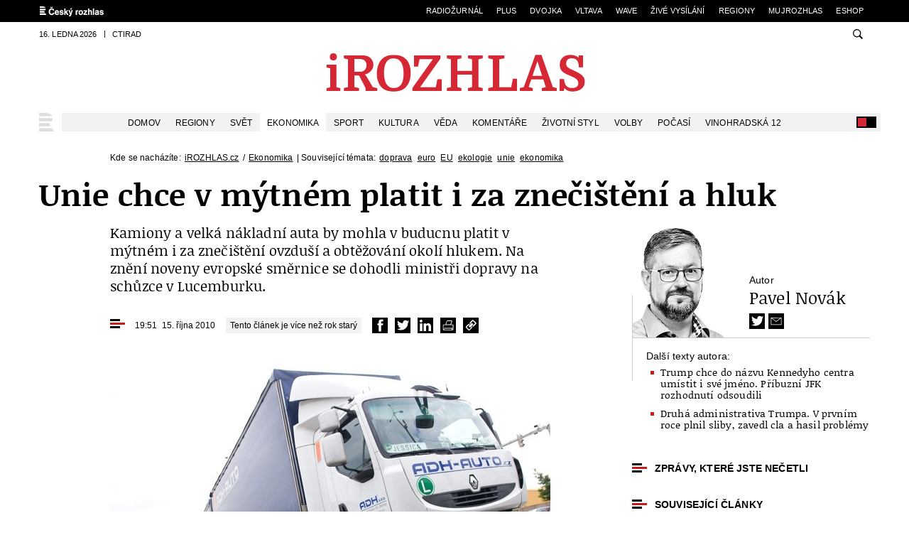

--- FILE ---
content_type: text/html; charset=utf-8
request_url: https://www.irozhlas.cz/ekonomika/unie-chce-v-mytnem-platit-i-za-znecisteni-a-hluk-_201010151951_mkopp
body_size: 30996
content:
<!DOCTYPE html>
<html lang="cs" class="no-js  no-transition" >
<head>
  <meta charset="utf-8">
  <!--[if IE]><meta http-equiv="X-UA-Compatible" content="IE=edge,chrome=1"><![endif]-->
  <meta name="viewport" content="width=device-width, initial-scale=1.0, shrink-to-fit=no">

  <!-- rozhlas -->
  <meta property="fb:pages" content="92337755037" />
  <!-- zpravy -->
  <meta property="fb:pages" content="123858471641" />
    <!-- Google -->
  <link rel="publisher" href="https://plus.google.com/116375168304865321595"/>
  <meta name="google-site-verification" content="4FkLGLcLXgY1dMHng_cnhTheHnIGh0UraiSeVkI5Y8w" />

  <meta name="google-site-verification" content="PxbvegW9-kCInR9fBsoiQn34d6UWZ_qkbKReb0zG3FU" />
  <meta name="google-site-verification" content="-cwjk6THSH9hXqXr7KSmXowWyqdxi9SKDUKPkZRCqUY" />

  <meta name="referrer" content="unsafe-url">
        <meta name="application-name" content="iROZHLAS">
    <meta name="apple-mobile-web-app-title" content="iROZHLAS">
    <meta name="format-detection" content="telephone=no">


  <link rel="canonical" href="https://www.irozhlas.cz/ekonomika/unie-chce-v-mytnem-platit-i-za-znecisteni-a-hluk-_201010151951_mkopp" />
  <meta property="og:type" content="article" />
<meta property="og:site_name" content="iROZHLAS" />
<meta property="article:publisher" content="https://www.facebook.com/iROZHLAS.cz/" />
<meta property="og:url" content="https://www.irozhlas.cz/ekonomika/unie-chce-v-mytnem-platit-i-za-znecisteni-a-hluk-_201010151951_mkopp" />
<meta property="og:title" content="Unie chce v mýtném platit i za znečištění a hluk " />
<meta property="og:image" content="https://www.irozhlas.cz/sites/default/files/styles/zpravy_facebook/public/images/02102650.jpeg" />
<meta property="og:description" content="Kamiony a velká nákladní auta by mohla v buducnu platit v mýtném i za znečištění ovzduší a obtěžování okolí hlukem. Na znění noveny evropské směrnice se dohodli ministři dopravy na schůzce v Lucemburku." />
<meta name="description" content="Kamiony a velká nákladní auta by mohla v buducnu platit v mýtném i za znečištění ovzduší a obtěžování okolí hlukem. Na znění noveny evropské směrnice se dohodli ministři dopravy na schůzce v Lucemburku." />
<meta name="twitter:card" content="summary_large_image" />
<meta name="twitter:title" content="Unie chce v mýtném platit i za znečištění a hluk " />
<meta name="twitter:description" content="Kamiony a velká nákladní auta by mohla v buducnu platit v mýtném i za znečištění ovzduší a obtěžování okolí hlukem. Na znění noveny evropské směrnice se dohodli ministři dopravy na schůzce v Lucemburku." />
<meta name="twitter:image" content="https://www.irozhlas.cz/sites/default/files/styles/zpravy_twitter/public/images/02102650.jpeg" />
  <link rel="alternate" href="https://www.irozhlas.cz/rss/irozhlas" title="RSS" type="application/rss+xml" />

  <title>Unie chce v mýtném platit i za znečištění a hluk  | iROZHLAS - spolehlivé zprávy</title>

  <style>
        @font-face {
      font-family: 'Noticia Text';
      src: url("/sites/all/themes/custom/irozhlas/fonts/noticiatext-regular.subset.woff2?v=2") format("woff2"), url("/sites/all/themes/custom/irozhlas/fonts/noticiatext-regular.woff?v=2") format("woff");
      font-weight: normal;
      font-style: normal;
      font-display: swap;
    }

    @font-face {
      font-family: 'Noticia Text';
      src: url("/sites/all/themes/custom/irozhlas/fonts/noticiatext-italic.subset.woff2?v=2") format("woff2"), url("/sites/all/themes/custom/irozhlas/fonts/noticiatext-italic.woff?v=2") format("woff");
      font-weight: normal;
      font-style: italic;
      font-display: swap;

      }


    @font-face {
      font-family: 'Noticia Text';
      src: url("/sites/all/themes/custom/irozhlas/fonts/noticiatext-bold.subset.woff2?v=2") format("woff2"), url("/sites/all/themes/custom/irozhlas/fonts/noticiatext-bold.woff?v=2") format("woff");
      font-weight: bold;
      font-style: normal;
      font-display: swap;

    }


    @font-face {
      font-family: 'Noticia Text';
      src: url("/sites/all/themes/custom/irozhlas/fonts/noticiatext-bold-italic.subset.woff2?v=2") format("woff2"), url("/sites/all/themes/custom/irozhlas/fonts/noticiatext-bold-italic.woff?v=2") format("woff");
      font-weight: bold;
      font-style: italic;
      font-display: swap;
    }

  </style>


  <script>
    (function () {
      document.fonts && document.fonts.load('1em Noticia Text', "iROZHLAS - spolehlivé a rychlé zprávy");
      document.fonts && document.fonts.load('bold 1em Noticia Text', "iROZHLAS - spolehlivé a rychlé zprávy");
    }());
  </script>

  <link type="text/css" rel="stylesheet" href="/sites/default/files/advagg_css/css__8et247h7iQcCDrTiP7kK-C7VYmFWOmpKi9ngYgDB4XY__R_xjPui2t5AnkmrhgsJN5M4RHQwz3uuZzDzDVTSx8Jw__AepQsBqnHDPvQeQBqKz8sYxuo4xvF_O8XMyFGOCqO4k.css" media="screen,handheld" />
<link type="text/css" rel="stylesheet" href="/sites/default/files/advagg_css/css__owb8XvgFDu7loYpoiZaTi7N4AoL61aD7NyiJ0P3pvvo__KPZyEfifalNhgYqo_Yflx-wCOQayv--1iBlUJtkqfLM__AepQsBqnHDPvQeQBqKz8sYxuo4xvF_O8XMyFGOCqO4k.css" media="print" />

  
      <script>
     var pageDataLayerData = {
    "siteBroadcastStation": "irozhlas",
    "siteEntityBundle": "article",
    "siteEntityLabel": "Unie chce v m\u00fdtn\u00e9m platit i za zne\u010di\u0161t\u011bn\u00ed a hluk ",
    "contentName": "Unie chce v m\u00fdtn\u00e9m platit i za zne\u010di\u0161t\u011bn\u00ed a hluk ",
    "contentID": "5667870",
    "siteSection": "Ekonomika",
    "contentCreationDateGMT": "2010-10-15T19:51:00",
    "contentLength": 1970,
    "contentAuthor": "Milan Kopp | Pavel Nov\u00e1k | Veronika Sedl\u00e1\u010dkov\u00e1 | Eva Presov\u00e1"
};
     window.dataLayer = window.dataLayer || [];
     window.dataLayer.push(pageDataLayerData);
    </script>
  
      <!-- Google Tag Manager -->
    <script>(function(w,d,s,l,i){w[l]=w[l]||[];w[l].push({'gtm.start':
        new Date().getTime(),event:'gtm.js'});var f=d.getElementsByTagName(s)[0],
        j=d.createElement(s),dl=l!='dataLayer'?'&l='+l:'';j.async=true;j.src=
        'https://www.googletagmanager.com/gtm.js?id='+i+dl;f.parentNode.insertBefore(j,f);
      })(window,document,'script','dataLayer','GTM-KB3JR9L');</script>
    <!-- End Google Tag Manager -->
  

  <meta name="msapplication-config" content="/sites/all/themes/custom/irozhlas/img/icons/browserconfig.xml" />

  <link rel="apple-touch-icon" sizes="76x76" href="/sites/all/themes/custom/irozhlas/img/icons/apple-touch-icon-76x76.png">
  <link rel="apple-touch-icon" sizes="120x120" href="/sites/all/themes/custom/irozhlas/img/icons/apple-touch-icon-120x120.png">
  <link rel="apple-touch-icon" sizes="152x152" href="/sites/all/themes/custom/irozhlas/img/icons/apple-touch-icon-152x152.png">
  <link rel="apple-touch-icon" sizes="180x180" href="/sites/all/themes/custom/irozhlas/img/icons/apple-touch-icon.png">

  <link rel="icon" type="image/png" href="/sites/all/themes/custom/irozhlas/img/icons/favicon-16x16.png" sizes="16x16">
  <link rel="icon" type="image/png" href="/sites/all/themes/custom/irozhlas/img/icons/favicon-32x32.png" sizes="32x32">
  <link rel="icon" type="image/png" href="/sites/all/themes/custom/irozhlas/img/icons/favicon-48x48.png" sizes="48x48">

  <link rel="manifest" href="/sites/all/themes/custom/irozhlas/img/icons/manifest.json">
  <link rel="mask-icon" href="/sites/all/themes/custom/irozhlas/img/icons/safari-pinned-tab.svg" color="#d52834">
  <meta name="theme-color" content="#ffffff">


  <script>
    (function () {
      var className = document.documentElement.className;
      isOperaMini = (navigator.userAgent.indexOf('Opera Mini') > -1);


      (function() {
        window.mediaHover = window.matchMedia('(hover: none), (pointer: coarse), (pointer: none)');
        mediaHover.addListener(function(media) {
          document.documentElement.classList[media.matches ? 'add' : 'remove']('no-hoverevents');
          document.documentElement.classList[!media.matches ? 'add' : 'remove']('hoverevents');
        });

        className += (mediaHover.matches ? ' no-hoverevents' : ' hoverevents');

      })();

      function getCookie(name) {
        var value = '; ' + document.cookie;
        var parts = value.split('; ' + name + '=');
        if (parts.length === 2) return parts.pop().split(';').shift();
      }

      var textSize = getCookie('textSize');

      if (textSize) {
        document.documentElement.setAttribute('data-fz', textSize);
      }

      className = className.replace('no-js', 'js');

      if (document.cookie.indexOf('inverseVersion=true') > -1 || (document.cookie.indexOf('inverseVersion') === -1 && window.matchMedia('(prefers-color-scheme: dark)').matches)
      ) {
        className += ' page-inverse';
      }
      className += ' page-theme-init';

      if(document.cookie.indexOf('textVersion') > -1 || isOperaMini) {
        className += ' page-text-version';
      }

      if(isOperaMini) {
        className += ' operamini';
      }

      if(/iPad|iPhone|iPod/.test(navigator.userAgent) && !window.MSStream) {
        className += ' ios';
        var viewportTag = document.querySelector("meta[name=viewport]");
        viewportTag.setAttribute("content", "width=device-width, initial-scale=1.0, minimum-scale=1.0, maximum-scale=1.0, user-scalable=no");

      }

      if(document.querySelector && document.cookie.indexOf('forceDesktop') > -1) {
        var viewport = document.querySelector("meta[name=viewport]");
        viewport.setAttribute('content', 'width=1200');
        className += ' page-forced-desktop';
      }

      if (document.cookie.indexOf('mobileApp=') !== -1) {
        var mobileResizeFun = function() {
          var viewPort = document.querySelector('meta[name=viewport]');
          if (window.outerWidth > 767) {
            viewPort.setAttribute('content', 'width=767, minimum-scale=1.0, user-scalable=0');
          } else {
            viewPort.setAttribute('content', 'width=device-width, initial-scale=1.0, minimum-scale=1.0, user-scalable=0');
          }
        };

        window.addEventListener('resize', mobileResizeFun);

        mobileResizeFun();
      }

      
      document.documentElement.className = className;
    }());
  </script>



    <script type="application/ld+json">
    [{"@context":"http://schema.org","@type":"WebSite","name":"iROZHLAS","alternateName":"Zpravodajsk\u00fd server \u010cesk\u00e9ho rozhlasu","url":"https://www.irozhlas.cz/"},{"@context":"http://schema.org","@type":"BreadcrumbList","itemListElement":[{"@type":"ListItem","position":1,"item":{"@id":"https://www.irozhlas.cz/ekonomika","name":"Ekonomika"}}]},{"@context":"http://schema.org","@type":"NewsArticle","mainEntityOfPage":{"@type":"WebPage","@id":"https://google.com/article"},"headline":"Unie chce v m\u00fdtn\u00e9m platit i za zne\u010di\u0161t\u011bn\u00ed a hluk ","description":"\nKamiony a velk\u00e1 n\u00e1kladn\u00ed auta by mohla v buducnu platit v m\u00fdtn\u00e9m i za zne\u010di\u0161t\u011bn\u00ed ovzdu\u0161\u00ed a obt\u011b\u017eov\u00e1n\u00ed okol\u00ed hlukem. Na zn\u011bn\u00ed noveny evropsk\u00e9 sm\u011brnice se dohodli minist\u0159i dopravy na sch\u016fzce v Lucemburku.\n","datePublished":"2010-10-15T19:51:00","dateModified":"2017-05-15T02:09:29","author":[{"@type":"Person","name":"Milan Kopp"},{"@type":"Person","name":"Pavel Nov\u00e1k"},{"@type":"Person","name":"Veronika Sedl\u00e1\u010dkov\u00e1"},{"@type":"Person","name":"Eva Presov\u00e1"}],"publisher":{"@type":"Organization","name":"iROZHLAS.cz","logo":{"@type":"ImageObject","url":"https://www.irozhlas.cz/sites/all/themes/custom/irozhlas/img/logo-schema-org.png","width":600,"height":60}},"image":{"@type":"ImageObject","url":"https://www.irozhlas.cz/sites/default/files/styles/zpravy_fotogalerie_large/public/images/02102650.jpeg?itok=QEsfrceg"}}]  </script>
    
  <style>


.b-announcement {
    margin-top: 0px !important;
}

.page--homepage .b-announcement {
    margin-block: 0px !important;
}

.section-anchor { 
  scroll-margin-top: 45px;
}

/* FIX: recombee dark-mode */
.recombee-widget *,
#widget-root-aae7c521-cab5-4da7-8e76-9c5c7ad3916c *,
#widget-root-f94e5f81-2741-42ee-8410-803167fa3e93 * {
  color: unset;
}

#widget-root-f94e5f81-2741-42ee-8410-803167fa3e93 .rcmbws-7anvbi:hover,
#widget-root-aae7c521-cab5-4da7-8e76-9c5c7ad3916c .rcmbws-mfhucj:hover {
  text-decoration: underline;
}

.election-section {
    background-color: white;
    border: 1px solid #E0E0E0;
    border-radius: 8px; 
    box-shadow: 0 4px 6px rgba(0, 0, 0, 0.1); 
    padding: 15px;
    margin-bottom: 10px;
}

.header-election {
    display: flex;
    justify-content: space-between;
    align-items: flex-start;
    margin-bottom: 15px;
}

.button-container {
    display: flex;
    align-items: center;
}

.btn {
    display: inline-flex;
    align-items: center;
    text-decoration: none;
    padding: 4px 8px;
    background-color: #ffffff;
    border: 1px solid #333;
    border-radius: 6px;
    font-size: 12px;
    cursor: pointer;
    transition: background-color 0.2s ease;
}

.live-indicator {
    display: inline-block;
    width: 8px;
    height: 8px;
    margin-right: 8px;
    border-radius: 50%;
    background-color: #C92127;
    animation: blink 2s infinite;
}

@keyframes blink {
    0%, 100% {
        opacity: 1;
    }
    50% {
        opacity: 0;
    }
}

/* .btn:after {
    content: "\2192";
    margin: 0 0 0 .375rem;
} */

.embed-container-election {
    width: 100%;
}

.embed-container-election iframe {
    width: 100%;
    border: none;
}
/* skryva itemy 2 a 9 u filtru online reportaze id 57 */
#cro-reportage-container[data-url*="online_reportage/57/"] li.m-filter__item:nth-child(2),
#cro-reportage-container[data-url*="online_reportage/57/"] li.m-filter__item:nth-child(9) { display: none; }

/* FIX: Back To Mobile banner vs. Branding layer / timestamp 20240624 */ .page-forced-desktop .b-back-to-mobile > .row-main { z-index: 1; }

.node-9048968 .jsx-2979235778.ir-row:nth-of-type(2) > :first-child > :first-child > :nth-child(3) {
display:none !important;
}
@media only screen and (min-width: 600px) {
#custom-iframe-id {
    height: 593px !important;
}
}
// @media (prefers-color-scheme: dark) {
  /* Override styles for dark mode */
  body, main, .row-main, .b-audio-player-holder, .b-gallery-stripe__content, .m-mobile {
    background-color: #000000 !important; 
    color: #ffffff !important; 
  }

.hoverevents .m-main__link:hover, .m-main__link.is-active, .m-main__link:focus, .m-main__link--home, .is-active {
    background: #000 !important;
}

.table--striped-red thead+tbody tr:nth-child(2n) {
    background: #000;
}


.gallery__holder {
    background: #000;
}

.gallery__caption {
    background: #000;
}

a {
    color: #ffffff !important;
  }

.footer > .row-main {
    background: #000000 !important;
}

.m-mobile__list--striped .m-mobile__item:nth-child(odd) {
    background: #666 !important;
}

.inp__text {
    border: 1px solid #fff !important;
    background: #000 !important;
    color: #fff !important;
}
.play-btn {
    color: #c81b1b !important;
}

.m-filter__list:not(.m-filter__list--delimiter) .m-filter__item:first-child {
    background-color: #000 !important;
}

.c-livereport__wrap:before {
background: #000 !important;
}

.c-livereport__info {
    color: #FFF !important;
}

.m-filter.js-online-filter:before {
    background-color: transparent !important;
}

.header--simple {
    background: #000;
}

.footer {
    background: #000000;
}

.footer__copy {
    color: #fff;
}

.b-data__content {
    background: #000;
}
} //

/* @media screen, handheld {
	.m-top__link--icon {
		padding-left: 35px;
		position: relative;
	}
	.m-top__link--icon .icon-svg {
		position: absolute;
		top: 6px;
		left: 6px;
	}
}

.b-sport-events__item:last-child .b-sport-events__audio {
    display: none !important;
}

.header__logo svg {
    fill: #000000 !important;
}

.footer {
    background: #000000;
} */

@media (min-width: 1200px)
.c-athletes__list {
    -moz-column-gap: 40px !important;
    column-gap: 40px !important;
}

.b-article__author-name {display:none;}


/* .b-sport-cta .b-sport-cta__flag {display:none;} */
.online-sport-hockey .sport-player-container iframe {width: 100%; height:400px;} /* smazat k 25.2. */
.mr--10 {margin-right:10px;}

@media (max-width: 767px) {
[data-type="goal"] .c-livereport__content {
 background: #fbebeb;
    padding: 0.4em;
}
.c-livereport__type img {
width: 28px;
height: 28px;
}
.page-inverse [data-type="goal"] .c-livereport__content {
 background: #ccc;
color:black;
}
}

.col--main .c-livereport__content .b-article__content p {display: none;}
.b-detail #forecast { margin-bottom: 1.5em;}

.c-livereport__content .embed {
    clear: none;
}

.page-inverse .b-sport .b-tabs__link {
color:black;
}
.c-articles__item .c-quick-news--border {
    border-bottom: 0px;
}

/* .b-sport .b-sport__flag img {border: 1px solid #eee} */

.c-top__item {
position: relative;
}

.c-top__item:before {
position: absolute;
left: 0;
}

.b-add-to-home {
display:none !important;
}
.c-livereport__content img {
width: 100%;
}
.c-livereport__content .image {
max-width: 100%;
}
#discussion-header .button {
   background-color: #d52834 !important;
	background-image: none !important;
	padding: 7px 13px !important;
	height: auto  !important;
	border-radius: 0 !important;
	border: 0  !important;
	text-transform: none !important;;
	font-size: 16px !important;;

}
.president-detail--aside .meta {
display:none;
}
  .c-livereport__content img[src*="https://onlajny.s3.amazonaws.com"] {
  width: auto;
    }

.page-inverse #results-detail .ir-table-wrap thead th {background: #000;}

.node-8995047 .b-data__bg:before, .b-data__video:before {background: rgba(0,0,0,.6);}

.b-sport__flag img[src*="https://onlajny.s3.amazonaws.com"] {width: 180px; height: 180px;}

#teploty-pobliz {background: #fbebeb; padding: 15px;}
a[title="Podcast roku"] {
  display: none !important;
}


</style></head>
<body id="top" class="node-article_news node-5667870">
      <!-- Google Tag Manager (noscript) -->
    <noscript><iframe src="https://www.googletagmanager.com/ns.html?id=GTM-KB3JR9L"
                      height="0" width="0" style="display:none;visibility:hidden"></iframe></noscript>
    <!-- End Google Tag Manager (noscript) -->
        <!-- (C)2000-2017 Gemius SA - gemiusAudience / irozhlas.cz  -->
    <script type="text/javascript">
        window.dataLayer.push({"configGemiusId": "Ajs70CLplH2nSZ_2HspE4schPw1YeeLOxLDGtwbHFFz.57"});
    </script>
    <nav class="m-accessibility" aria-labelledby="m-accessibility">
  <p id="m-accessibility" class="vhide">Přístupnostní navigace</p>
  <a title="Přejít k obsahu (Klávesová zkratka: Alt + 2)" accesskey="2" href="#main">Přejít k obsahu</a>
  <span class="hide">|</span>
  <a href="#menu-main">Přejít k hlavnímu menu</a>
  <span class="hide">|</span>
  <a href="#form-search">Přejít k vyhledávání</a>
</nav>


<div class="b-back-to-mobile">
   <div class="row-main">
     <a href="#" class="b-back-to-mobile__link js-force-desktop-reset">
       <span class="b-back-to-mobile__icon">
             <span class="icon-svg icon-svg--mobile ">
    <svg class="icon-svg__svg" xmlns:xlink="http://www.w3.org/1999/xlink">
      <use xlink:href="/sites/all/themes/custom/irozhlas/img/bg/icons-svg.svg?v=20260116#icon-mobile" x="0" y="0" width="100%" height="100%"></use>
      
    </svg>
  </span>       </span>
       <span class="b-back-to-mobile__label">Zpět na mobilní verzi</span>
     </a>
   </div>
 </div>


<header class="header" role="banner">
  <nav class="m-top hide--m" aria-labelledby="m-top">
    <p class="vhide" id="m-top">Navigace na další webové stránky Rozhlasu</p>
    <div class="row-main">
      <ul class="m-top__list">
        <li class="m-top__item">
          <a href="http://www.rozhlas.cz/" class="m-top__link m-top__link--icon">
            <strong class="vhide">Český rozhlas</strong>
            <span class="icon-svg icon-svg--logo-rozhlas ">
    <svg class="icon-svg__svg" xmlns:xlink="http://www.w3.org/1999/xlink">
      <use xlink:href="/sites/all/themes/custom/irozhlas/img/bg/icons-svg.svg?v=20260116#icon-logo-rozhlas" x="0" y="0" width="100%" height="100%"></use>
      
    </svg>
  </span>          </a>
        </li>
        <li class="m-top__item">
          <a href="https://radiozurnal.rozhlas.cz" class="m-top__link">
            Radiožurnál
          </a>
        </li>
        <li class="m-top__item">
          <a href="https://plus.rozhlas.cz" class="m-top__link">
            Plus
          </a>
        </li>
        <li class="m-top__item">
          <a href="https://dvojka.rozhlas.cz" class="m-top__link">
            Dvojka
          </a>
        </li>
        <li class="m-top__item">
          <a href="https://vltava.rozhlas.cz" class="m-top__link">
            Vltava
          </a>
        </li>
        <li class="m-top__item">
          <a href="https://wave.rozhlas.cz" class="m-top__link">
            Wave
          </a>
        </li>
        <li class="m-top__item">
          <a href="https://www.mujrozhlas.cz/zive" class="m-top__link">
            Živé vysílání
          </a>
        </li>
        <li class="m-top__item">
          <a href="https://regiony.rozhlas.cz" class="m-top__link">
            Regiony
          </a>
        </li>
        <li class="m-top__item">
          <a href="https://www.mujrozhlas.cz" class="m-top__link">
            mujRozhlas
          </a>
        </li>
        <li class="m-top__item">
          <a href="http://www.radioteka.cz/" class="m-top__link">
            eSHOP
          </a>
        </li>
      </ul>
    </div>
  </nav>
  <div class="row-main">
    <div class="header__top hide--m">
      <p class="header__info">
        <span class="header__info-item">16. ledna 2026</span>
        <span class="header__info-item">Ctirad</span>
              </p>
      <div class="header__search">
        <form id="form-search" action="/search" class="f-search f-search--header" role="search">
          <p class="inp">
            <label for="search-header" class="inp__label js-search">
              <span class="icon-svg icon-svg--search ">
    <svg class="icon-svg__svg" xmlns:xlink="http://www.w3.org/1999/xlink">
      <use xlink:href="/sites/all/themes/custom/irozhlas/img/bg/icons-svg.svg?v=20260116#icon-search" x="0" y="0" width="100%" height="100%"></use>
      
    </svg>
  </span>            </label>
            <span class="inp__fix">
              <input type="text" placeholder="Zadejte hledaný výraz" class="inp__text inp__text--icon-after" id="search-header" name="query">
              <button class="btn btn--icon-blank" type="submit">
                <span class="btn__text">
                <span class="icon-svg icon-svg--search ">
    <svg class="icon-svg__svg" xmlns:xlink="http://www.w3.org/1999/xlink">
      <use xlink:href="/sites/all/themes/custom/irozhlas/img/bg/icons-svg.svg?v=20260116#icon-search" x="0" y="0" width="100%" height="100%"></use>
      
    </svg>
  </span>                </span>
              </button>
            </span>
          </p>
          <input type="hidden" name="source" value="irozhlas" />
        </form>
      </div>
    </div>
    <a href="#" class="header__images js-text-version--icon">
      <span class="icon-svg icon-svg--images ">
    <svg class="icon-svg__svg" xmlns:xlink="http://www.w3.org/1999/xlink">
      <use xlink:href="/sites/all/themes/custom/irozhlas/img/bg/icons-svg.svg?v=20260116#icon-images" x="0" y="0" width="100%" height="100%"></use>
      
    </svg>
  </span>      <span class="vhide">Zobrazit obrázky</span>
    </a>
    <h1 class="header__logo">
      <a href="/">
        <span class="vhide">iRozhlas</span>
          <svg xmlns="http://www.w3.org/2000/svg" viewBox="0 0 373 54">

            <path d="M19.811 16H5.65v3.887l5.346 1.32v26.587L5.65 49.112V53h19.506v-3.888l-5.345-1.318zm-4.442-6c1.611 0 2.853-.455 3.725-1.362.873-.91 1.309-2.109 1.309-3.604 0-1.492-.448-2.702-1.342-3.636C18.166.466 16.936 0 15.369 0s-2.785.466-3.658 1.398c-.872.935-1.308 2.145-1.308 3.636 0 1.494.424 2.693 1.275 3.604.85.907 2.08 1.362 3.691 1.362zM62.37 33.07a20.44 20.44 0 0 0-1.494-2.048 22.124 22.124 0 0 0-1.076-1.217c1.62-.369 2.95-.855 3.991-1.458a24.43 24.43 0 0 0 2.812-1.875c1.619-1.25 2.903-2.813 3.853-4.689.948-1.874 1.423-3.782 1.423-5.729 0-1.943-.486-3.863-1.457-5.764-.972-1.898-2.291-3.447-3.958-4.652a13.776 13.776 0 0 0-4.512-2.015C60.287 3.209 58.342 3 56.121 3H30.158v4.028L36 8.486v39.027l-5.842 1.459V53h21.451v-4.027l-6.595-1.459V31.126h6.665l9.094 17.847V53h16.382v-4.027l-6.178-1.319L62.37 33.07zm-9.512-7.014h-7.844V8.069h7.567c2.822 0 4.998.603 6.525 1.806a8.958 8.958 0 0 1 2.222 2.848c.555 1.111.833 2.36.833 3.75 0 1.53-.267 2.952-.798 4.27-.532 1.321-1.262 2.374-2.187 3.159-1.667 1.437-3.773 2.154-6.318 2.154zM117.641 8.19a18.047 18.047 0 0 0-7.324-4.477c-2.801-.901-6.074-1.353-9.822-1.353-3.935 0-7.254.484-9.962 1.457a17.502 17.502 0 0 0-6.977 4.582c-2.221 2.361-3.935 5.301-5.137 8.816-1.204 3.518-1.805 7.312-1.805 11.385s.602 7.786 1.805 11.142c1.203 3.356 2.822 6.074 4.859 8.157 1.897 1.943 4.223 3.401 6.977 4.374 2.753.971 6.097 1.456 10.032 1.456 3.933 0 7.276-.485 10.03-1.456 2.753-.973 5.125-2.5 7.116-4.582 2.406-2.499 4.165-5.52 5.275-9.061 1.012-3.224 1.666-7.003 1.666-11.142a35.96 35.96 0 0 0-1.562-10.585c-1.041-3.402-2.765-6.304-5.171-8.713zm-4.304 29.748c-.648 2.616-1.574 4.732-2.777 6.353-2.221 3.054-5.508 4.581-9.857 4.581-2.454 0-4.502-.439-6.144-1.319-1.644-.878-3.02-2.175-4.13-3.886-1.157-1.76-2.072-4.027-2.742-6.804-.672-2.777-1.007-5.972-1.007-9.581 0-6.942 1.295-12.124 3.887-15.55a11.295 11.295 0 0 1 3.957-3.366c1.573-.809 3.472-1.215 5.692-1.215 2.176 0 4.131.418 5.866 1.249 1.735.832 3.205 2.129 4.408 3.889 1.203 1.757 2.14 3.979 2.812 6.664.67 2.684 1.007 5.855 1.007 9.511 0 3.702-.324 6.86-.972 9.474zm46.336 9.854h-22.144l28.809-40.556V3h-37.417v15.763h5.692l2.221-10.554h18.744l-28.809 40.555V53h41.166V36.472h-6.04zM205 7.028l5.832 1.458v16.322H190V8.486l5.857-1.458V3h-20.688v4.028L181 8.486v39.028l-5.831 1.459V53h20.688v-4.027L190 47.514V29.876h20.832v17.638L205 48.973V53h20.687v-4.027l-5.833-1.459V8.486l5.833-1.458V3H205zm60.823 40.764h-16.799V8.486l7.22-1.458V3h-22.77v4.028l6.525 1.458v39.028l-6.525 1.459V53h40.61V35.779h-5.901zm42.569-45.467h-8.538l-16.245 45.19-5.692 1.458V53h18.327v-4.026l-5.763-1.458 3.609-10.76h16.938l3.542 10.76-5.692 1.458V53h21.173v-4.026l-5.554-1.458-16.105-45.191zm-12.565 29.363l6.803-20.201h.276l6.458 20.201h-13.537zm72.745 3.462c-.557-1.342-1.448-2.614-2.675-3.818-1.227-1.203-2.845-2.383-4.857-3.541-2.014-1.156-4.479-2.406-7.395-3.749a179.07 179.07 0 0 1-4.895-2.29c-1.318-.647-2.384-1.308-3.193-1.979-.81-.67-1.387-1.423-1.734-2.255-.346-.834-.521-1.851-.521-3.056 0-4.95 2.615-7.428 7.844-7.428 3.378 0 5.878 1.041 7.498 3.125 1.619 2.083 2.429 5.299 2.429 9.648h6.041v-16.8h-5.97l-.556 3.124c-2.871-2.592-6.595-3.886-11.178-3.886-4.627 0-8.319 1.225-11.072 3.679-2.753 2.453-4.131 5.923-4.131 10.413 0 2.036.301 3.782.904 5.24a11.55 11.55 0 0 0 2.637 3.887c1.156 1.135 2.58 2.152 4.271 3.056 1.688.902 3.619 1.794 5.797 2.672 1.849.788 3.538 1.527 5.065 2.222 1.528.695 2.848 1.447 3.957 2.257 1.11.809 1.968 1.723 2.569 2.742s.903 2.245.903 3.678c0 2.361-.788 4.085-2.362 5.173-1.573 1.088-3.679 1.632-6.315 1.632-1.667 0-3.16-.221-4.479-.66s-2.464-1.169-3.437-2.188c-.971-1.017-1.746-2.336-2.324-3.957-.58-1.619-.938-3.585-1.077-5.9H334v16.8h5.97l.765-4.026c1.434 1.667 3.065 2.881 4.895 3.646 1.827.762 4.06 1.145 6.698 1.145 2.361 0 4.583-.29 6.664-.868 2.082-.577 3.898-1.457 5.45-2.638a12.471 12.471 0 0 0 3.644-4.408c.878-1.758 1.32-3.794 1.32-6.109-.001-1.713-.28-3.242-.834-4.583z"/>

          </svg>
      </a>
    </h1>
    <nav id="menu-main" class="m-main" role="navigation" aria-labelledby="m-main">
      <a href="#" class="m-main__toggle hide--d js-mobile-menu" id="m-main">
        <span class="vhide">Hlavní menu</span>
        <span class="icon-svg icon-svg--menu ">
    <svg class="icon-svg__svg" xmlns:xlink="http://www.w3.org/1999/xlink">
      <use xlink:href="/sites/all/themes/custom/irozhlas/img/bg/icons-svg.svg?v=20260116#icon-menu" x="0" y="0" width="100%" height="100%"></use>
      
    </svg>
  </span>      </a>
      <div class="m-main__wrap hide--m">
  <ul class="m-main__list">
    <li class="m-main__item m-main__item--home">
      <a href="/" class="m-main__link m-main__link--home js-static-menu" data-src="/sites/all/themes/custom/irozhlas/html/m-static.html">
        <span class="vhide">Český rozhlas - Zprávy</span>
        <span class="icon-svg icon-svg--symbol ">
    <svg class="icon-svg__svg" xmlns:xlink="http://www.w3.org/1999/xlink">
      <use xlink:href="/sites/all/themes/custom/irozhlas/img/bg/icons-svg.svg?v=20260116#icon-symbol" x="0" y="0" width="100%" height="100%"></use>
      
    </svg>
  </span>      </a>
    </li>

          <li class="m-main__item">
        <a href="/zpravy-domov" class="m-main__link">Domov</a>      </li>
          <li class="m-main__item">
        <a href="https://www.irozhlas.cz/regiony" class="m-main__link">Regiony</a>      </li>
          <li class="m-main__item">
        <a href="/zpravy-svet" class="m-main__link">Svět</a>      </li>
          <li class="m-main__item">
        <a href="/ekonomika" class="m-main__link is-active">Ekonomika</a>      </li>
          <li class="m-main__item">
        <a href="/sport" class="m-main__link">Sport</a>      </li>
          <li class="m-main__item">
        <a href="/kultura" class="m-main__link">Kultura</a>      </li>
          <li class="m-main__item">
        <a href="/veda-technologie" class="m-main__link">Věda</a>      </li>
          <li class="m-main__item">
        <a href="/komentare" class="m-main__link">Komentáře</a>      </li>
          <li class="m-main__item">
        <a href="/zivotni-styl" class="m-main__link">Životní styl</a>      </li>
          <li class="m-main__item">
        <a href="https://www.irozhlas.cz/volby/parlamentni-volby-2025" class="m-main__link">Volby</a>      </li>
          <li class="m-main__item">
        <a href="https://www.irozhlas.cz/pocasi" class="m-main__link">Počasí</a>      </li>
          <li class="m-main__item">
        <a href="https://www.irozhlas.cz/vinohradska12" class="m-main__link">Vinohradská 12</a>      </li>
      </ul>
</div>
      <a href="#" class="m-main__invert js-inverse">
        <span class="vhide">Inverzně</span>
      </a>
    </nav>
  </div>
</header>

<main id="main" class="main" role="main">
  
  <div class="row-main">

  <!--<a class="hide--d" style="display: block; margin-bottom: 1em;" onclick="ga('gtm1.send', 'event', 'ondemand', 'click' , 'Ježískova vnoučata 2025 - banner - mobil');" href="https://jeziskovavnoucata.rozhlas.cz" title="Ježíškova vnoučata 2025"><img src="https://www.irozhlas.cz/sites/default/files/uploader_unmanaged/jeziskova_vnoucata_b_251215-132850_kro.png"  width="100%" height="auto"></a>-->

<!--<div class="b-announcement b-announcement--center">
  <p>Od 1. května 2025 se mění pravidla pro placení rozhlasového poplatku. <a target="blank" href="https://poplatek.rozhlas.cz/">Více informací zde</a>.</p>
</div>

<a class="hide--d" style="display: block; margin-bottom: 1em;" onclick="ga('gtm1.send', 'event', 'ondemand', 'click' , 'DDR - banner - mobil');" href="https://www.irozhlas.cz/dobryden" title="Dobrý den Radiožurnálu"><img src="https://www.irozhlas.cz/sites/default/files/uploader_unmanaged/dobry-den_670x200_250402-105104_har.jpg"  width="100%" height="auto"></a>

<a class="hide--d" style="display: block; margin-bottom: 1em;" onclick="ga('gtm1.send', 'event', 'ondemand', 'click' , 'Česko 2025 - banner - mobil');" href="https://www.irozhlas.cz/cesko2025" title="Česko 2025"><img src="https://www.irozhlas.cz/sites/default/files/uploader_unmanaged/cesko_2025_670x200_250226-111223_ali.jpg"  width="100%" height="auto"></a>-->

<!-- <a class="hide--d" style="display: block; margin-bottom: 1em;" onclick="ga('gtm1.send', 'event', 'ondemand', 'click' , 'Volby v USA 2024 - banner - mobil');" href="https://www.irozhlas.cz/volby-v-usa-2024" title="Volby v USA 2024"><img src="https://www.irozhlas.cz/sites/default/files/uploader_unmanaged/volby_us_bg_mob_241104-100229_ali.jpg"  width="100%" height="auto"></a>-->

<!--<a class="hide--d" style="display: block; margin-bottom: 1em;" onclick="ga('gtm1.send', 'event', 'ondemand', 'click' , 'Koncert pro Světlušku - banner - mobil');" href="https://www.irozhlas.cz/svitim-2024" title="Koncert pro Světlušku"><img src="SEM_VLOŽIT_URL_OBRÁZKU"  width="100%" height="auto"></a>-->

<!--<a class="hide--d" style="display: block; margin-bottom: 1em;" onclick="ga('gtm1.send', 'event', 'ondemand', 'click' , 'České klima 2024 - banner - mobil');" href="https://www.irozhlas.cz/ceske-klima-2024" title="České klima 2024"><img src="https://www.irozhlas.cz/sites/default/files/uploader_unmanaged/ceske-klima-banner-d_241017-203759_ali.png"  width="100%" height="auto"></a>-->

<!-- <a class="hide--t hide--d" style="display: block; margin-bottom: 1em;" onclick="ga('gtm1.send', 'event', 'ondemand', 'click' , 'LOH 2024 - banner - mobil');" href="https://www.irozhlas.cz/sport/olympijske-hry/2024" title="LOH 2024"><img src="https://www.irozhlas.cz/sites/default/files/uploader_unmanaged/100569_cro_24_rz_spo_240725-154301_ali.jpg"  width="100%" height="auto"></a>

<a class="hide--t hide--d" style="display: block; margin-bottom: 1em;" onclick="ga('gtm1.send', 'event', 'ondemand', 'click' , 'Eurovolby 2024 - banner - mobil');" href="https://www.irozhlas.cz/volby/evropsky-parlament-2024" title="Eurovolby 2024"><img src="https://www.irozhlas.cz/sites/default/files/uploader_unmanaged/eurovolby-online_240609-205449_ali.png"  width="100%" height="auto"></a>

<a class="hide--t hide--d" style="display: block; margin-bottom: 1em;" onclick="ga('gtm1.send', 'event', 'ondemand', 'click' , 'Stoupenci - banner - mobil');" href="https://www.irozhlas.cz/kutnohorska-sekta" title="Stoupenci"><img src="https://www.irozhlas.cz/sites/default/files/uploader_unmanaged/stoupenci_620x200_240526-173431_ali.jpg"  width="100%" height="auto"></a>-->

<!-- <a class="hide--t hide--d" style="display: block; margin-bottom: 1em;" onclick="ga('gtm1.send', 'event', 'ondemand', 'click' , 'MS hokej 2024 - banner - mobil');" href="https://www.irozhlas.cz/sport/ms-hokej/2024" title="MS v hokeji 2024"><img src="https://www.irozhlas.cz/sites/default/files/uploader_unmanaged/ms24_620x200_240509-120140_ali.jpg"  width="100%" height="auto"></a>

<a class="hide--t hide--d" style="display: block; margin-bottom: 1em;" onclick="ga('gtm1.send', 'event', 'ondemand', 'click' , 'Rozděleni Evropou - banner - mobil');" href="https://www.irozhlas.cz/rozdeleni-evropou" title="Rozděleni Evropou"><img src="https://www.irozhlas.cz/sites/default/files/uploader_unmanaged/rozdeleni-evropou_64_240223-090250_ali_1.jpg"  width="100%" height="auto"></a>

<a class="hide--t hide--d" style="display: block; margin-bottom: 1em;" onclick="ga('gtm1.send', 'event', 'ondemand', 'click' , 'Hokejová extraliga 2023/2024 - banner - mobil');" href="https://www.irozhlas.cz/sport/elh/2023" title="Hokejová extraliga 2023/2024"><img src="https://www.irozhlas.cz/sites/default/files/uploader_unmanaged/extraliga_620x200_231102-112923_ali.png"  width="100%" height="auto"></a> -->

<!-- <div id="online-promo">
<a onclick="ga('gtm1.send', 'event', 'ondemand', 'click' , 'ONLINE SK volby - promo prouzek');" href="https://www.irozhlas.cz/zpravy-svet/slovensko-predcasne-parlamentni-volby-online_2309300800_nel" class="text-lg" style="background-color:#d52834; display:block;text-decoration: none; padding: .5em .72em; color: white; margin-bottom: .25em">
  <strong>Volby na Slovensku:</strong> Sledujte s námi online<span class="hide--m"></span> →
</a>
</div>-->
  <div class="row row--article hide--m">
    <nav class="m-breadcrumb" aria-labelledby="breadcrumb">
  <span id="breadcrumb">Kde se nacházíte</span>:
    <a href="/">iROZHLAS.cz</a>
          / <a href="/ekonomika">Ekonomika</a>
      | Související témata: <a href="/zpravy-tag/doprava">doprava</a> <a href="/zpravy-tag/euro">euro</a> <a href="/zpravy-tag/eu">EU</a> <a href="/zpravy-tag/ekologie">ekologie</a> <a href="/zpravy-tag/unie">unie</a> <a href="/zpravy-tag/ekonomika">ekonomika</a>
</nav>
  </div>

  <article role="article" aria-labelledby="article-news-full-5667870" data-io-article-url="https://www.irozhlas.cz/ekonomika/unie-chce-v-mytnem-platit-i-za-znecisteni-a-hluk-_201010151951_mkopp">
  
    <h1 class="mt--0" id="article-news-full-5667870">
      Unie chce v mýtném platit i za znečištění a hluk     </h1>
        
    <div class="row row--article">
      <div class="col col--main">
        <div class="b-detail">
          <header class="b-detail__head">
                                    
            <p class="text-bold--m text-md--m text-lg">
Kamiony a velká nákladní auta by mohla v buducnu platit v mýtném i za znečištění ovzduší a obtěžování okolí hlukem. Na znění noveny evropské směrnice se dohodli ministři dopravy na schůzce v Lucemburku.
</p>            <p class="meta meta--icon">
              <span class="icon-svg icon-svg--bullet ">
    <svg class="icon-svg__svg" xmlns:xlink="http://www.w3.org/1999/xlink">
      <use xlink:href="/sites/all/themes/custom/irozhlas/img/bg/icons-svg.svg?v=20260116#icon-bullet" x="0" y="0" width="100%" height="100%"></use>
      
    </svg>
  </span>               <span class="meta__text">
                                    <strong></strong>
                  <time datetime="2010-10-15 19:51"><span class="meta__time">19:51</span> 15. října 2010</time>                                 </span>
                               <span class="meta-warning meta-warning--expired">Tento článek je více než rok starý</span>
                            <span class="m-socials">
  <a href="https://www.facebook.com/sharer/sharer.php?u=https%3A%2F%2Fwww.irozhlas.cz%2Fekonomika%2Funie-chce-v-mytnem-platit-i-za-znecisteni-a-hluk-_201010151951_mkopp" class="m-socials__link">
    <span class="vhide">Sdílet na Facebooku</span>
    <span class="icon-svg icon-svg--facebook ">
    <svg class="icon-svg__svg" xmlns:xlink="http://www.w3.org/1999/xlink">
      <use xlink:href="/sites/all/themes/custom/irozhlas/img/bg/icons-svg.svg?v=20260116#icon-facebook" x="0" y="0" width="100%" height="100%"></use>
      
    </svg>
  </span>  </a>
  <a href="https://twitter.com/intent/tweet?url=https%3A%2F%2Fwww.irozhlas.cz%2Fekonomika%2Funie-chce-v-mytnem-platit-i-za-znecisteni-a-hluk-_201010151951_mkopp" class="m-socials__link">
    <span class="vhide">Sdílet na Twitteru</span>
    <span class="icon-svg icon-svg--twitter ">
    <svg class="icon-svg__svg" xmlns:xlink="http://www.w3.org/1999/xlink">
      <use xlink:href="/sites/all/themes/custom/irozhlas/img/bg/icons-svg.svg?v=20260116#icon-twitter" x="0" y="0" width="100%" height="100%"></use>
      
    </svg>
  </span>  </a>
  <a href="https://www.linkedin.com/shareArticle?mini=true&url=https%3A%2F%2Fwww.irozhlas.cz%2Fekonomika%2Funie-chce-v-mytnem-platit-i-za-znecisteni-a-hluk-_201010151951_mkopp" class="m-socials__link">
    <span class="vhide">Sdílet na LinkedIn</span>
    <span class="icon-svg icon-svg--linkedin ">
    <svg class="icon-svg__svg" xmlns:xlink="http://www.w3.org/1999/xlink">
      <use xlink:href="/sites/all/themes/custom/irozhlas/img/bg/icons-svg.svg?v=20260116#icon-linkedin" x="0" y="0" width="100%" height="100%"></use>
      
    </svg>
  </span>  </a>
  <a href="#" class="m-socials__link js-print">
    <span class="vhide">Tisknout</span>
    <span class="icon-svg icon-svg--printer ">
    <svg class="icon-svg__svg" xmlns:xlink="http://www.w3.org/1999/xlink">
      <use xlink:href="/sites/all/themes/custom/irozhlas/img/bg/icons-svg.svg?v=20260116#icon-printer" x="0" y="0" width="100%" height="100%"></use>
      
    </svg>
  </span>  </a>
  <span class="m-socials__clipboard">
	<a href="#" class="m-socials__link js-clipboard" data-url="/cro_yourls/shorten/1/5667870">
    <span class="vhide">Kopírovat url adresu</span>
    <span class="icon-svg icon-svg--url ">
    <svg class="icon-svg__svg" xmlns:xlink="http://www.w3.org/1999/xlink">
      <use xlink:href="/sites/all/themes/custom/irozhlas/img/bg/icons-svg.svg?v=20260116#icon-url" x="0" y="0" width="100%" height="100%"></use>
      
    </svg>
  </span>  </a>
	<span class="b-clipboard ">
		<span class="b-clipboard__title">Zkrácená adresa</span>
		<span class="inp">
			<span class="inp__fix">
				<input type="text" class="inp__text inp__text--icon-after" readonly>
				<button class="btn btn--icon-blank js-clipboard-copy" title="Kopírovat do schránky" data-copied="Zkopírováno">
					<span class="btn__text">
						<span class="vhide">Kopírovat do schránky</span>
            <span class="icon-svg icon-svg--url ">
    <svg class="icon-svg__svg" xmlns:xlink="http://www.w3.org/1999/xlink">
      <use xlink:href="/sites/all/themes/custom/irozhlas/img/bg/icons-svg.svg?v=20260116#icon-url" x="0" y="0" width="100%" height="100%"></use>
      
    </svg>
  </span>					</span>
        </button>
			</span>
		</span>
		<a href="#" class="b-clipboard__close">
      <span class="vhide">Zavřít</span>
      <span class="icon-svg icon-svg--close ">
    <svg class="icon-svg__svg" xmlns:xlink="http://www.w3.org/1999/xlink">
      <use xlink:href="/sites/all/themes/custom/irozhlas/img/bg/icons-svg.svg?v=20260116#icon-close" x="0" y="0" width="100%" height="100%"></use>
      
    </svg>
  </span>    </a>
	</span>
</span>

</span>
            </p>
                                      <figure class="b-detail__img">
  <p class="img img--16x9"  data-text-version="Načíst obrázek">
      <a href="/fotogalerie/5667870?fid=5637903"
     class="img__holder
     img__holder--static"
          title="Kamion | Foto: Tomáš Adamec"
  >

      <img src="/sites/default/files/styles/zpravy_otvirak_velky/public/images/02102650.jpeg" alt="Kamion" title="Kamion | Foto: Tomáš Adamec" />  
</a>
  </p>
  <figcaption class="">
    Kamion | Foto: Tomáš Adamec  </figcaption>
</figure>
                                  </header>

          <p>
I když měly na některé otázky značně rozdílné názory, nakonec našlo belgické předsednictví Unie kompromis přijatelný pro všechny.
</p>

<!-- wa data-asset-id="5918f1cfe25166.25072208" data-asset-type="audio_news" --><div class="b-inline b-inline--left">
  <div class="b-inline__wrap">
    <div class="b-audio-player js-audio" data-gtm='{&quot;contentName&quot;:&quot;Pavel Nov\u00e1k o shod\u011b unijn\u00edch ministr\u016f dopravy&quot;,&quot;contentID&quot;:&quot;5855788&quot;,&quot;contentCreationDateGMT&quot;:&quot;2010-10-15T14:44:31+02:00&quot;,&quot;contentCreator&quot;:&quot;irozhlas&quot;}'>
      <div class="js-out">
        <audio controls preload="metadata">
          <source src="https://www.irozhlas.cz/sites/default/files/audios/02165989.mp3" type="audio/mpeg">
          Váš prohlížeč nepodporuje přehrávání audia.
        </audio>
      </div>
      <div class="b-audio-player__controls">
        <a href="#" class="b-audio-player__play play-btn">
          Přehrát
          <span class="icon-svg icon-svg--play ">
    <svg class="icon-svg__svg" xmlns:xlink="http://www.w3.org/1999/xlink">
      <use xlink:href="/sites/all/themes/custom/irozhlas/img/bg/icons-svg.svg?v=20260116#icon-play" x="0" y="0" width="100%" height="100%"></use>
      
    </svg>
  </span>          <span class="icon-svg icon-svg--pause ">
    <svg class="icon-svg__svg" xmlns:xlink="http://www.w3.org/1999/xlink">
      <use xlink:href="/sites/all/themes/custom/irozhlas/img/bg/icons-svg.svg?v=20260116#icon-pause" x="0" y="0" width="100%" height="100%"></use>
      
    </svg>
  </span>        </a>
        <p class="b-audio-player__time">00:00 / 00:00</p>
        <p class="b-audio-player__sound">
          <span class="b-audio-player__mute">
            <span class="icon-svg icon-svg--mute ">
    <svg class="icon-svg__svg" xmlns:xlink="http://www.w3.org/1999/xlink">
      <use xlink:href="/sites/all/themes/custom/irozhlas/img/bg/icons-svg.svg?v=20260116#icon-mute" x="0" y="0" width="100%" height="100%"></use>
      
    </svg>
  </span>          </span>
          <span class="b-audio-player__sound-bar">
            <span class="icon-svg icon-svg--audio-player-dots ">
    <svg class="icon-svg__svg" xmlns:xlink="http://www.w3.org/1999/xlink">
      <use xlink:href="/sites/all/themes/custom/irozhlas/img/bg/icons-svg.svg?v=20260116#icon-audio-player-dots" x="0" y="0" width="100%" height="100%"></use>
      
    </svg>
  </span>            <span class="b-audio-player__sound-progress" style="width: 100%;">
              <span class="icon-svg icon-svg--audio-player-dots ">
    <svg class="icon-svg__svg" xmlns:xlink="http://www.w3.org/1999/xlink">
      <use xlink:href="/sites/all/themes/custom/irozhlas/img/bg/icons-svg.svg?v=20260116#icon-audio-player-dots" x="0" y="0" width="100%" height="100%"></use>
      
    </svg>
  </span>            </span>
          </span>
        </p>
        <div class="b-audio-player__bar">
          <div class="b-audio-player__progress"></div>
        </div>
      </div>
      <p class="b-audio-player__title">
        Pavel Novák o shodě unijních ministrů dopravy      </p>
       </div>
  </div>
</div>
<!-- /wa -->

<p>
Nová směrnice má dát členským státům Unie možnost započítat do mýtného cenu za poškozování okolí silnic a dálnic. Tedy znečištění vzduchu a zatížení zvýšeným hlukem. Dnes se v 11 státech Unie vybírá mýtné ve výši 15 až 25 eurocentů za kilometr a vůz.
</p><p>
Při povolení započítat do něj kromě nákladů na údržbu silnic a výstavbu nových i cenu za poškozování životního prostředí, by mohlo vzrůst o 3 až 4 centy – tedy asi o 80 haléřů. Elektronické systémy výběru mýtného mají také umožnit nasadit jinou cenu v době dopravní špičky a mimo ni.
</p><p>
<strong>Ve špičce bude mýtné dražší</strong>
</p><p>
Evropská komise navrhovala stanovit 6 hodin, kdy by se platilo vyšší mýtné. Část zemí trvala na 4 hodinách. Kompromis nakonec zní – špička bude 5 hodin denně. V té době mohou členské země zvednout cenu mýtného až o 175 % oproti normálu.
</p><p>
Znění směrnice ještě musejí posoudit europoslanci.
</p>

<!-- wa data-asset-id="5918f1cfe2a656.86135663" data-asset-type="audio_news" --><div class="b-inline b-inline--left">
  <div class="b-inline__wrap">
    <div class="b-audio-player js-audio" data-gtm='{&quot;contentName&quot;:&quot;O eurom\u00fdtn\u00e9m v po\u0159adu Ozv\u011bny dne Radio\u017eurn\u00e1lu.mp3&quot;,&quot;contentID&quot;:&quot;5855790&quot;,&quot;contentCreationDateGMT&quot;:&quot;2010-10-15T18:56:53+02:00&quot;,&quot;contentCreator&quot;:&quot;irozhlas&quot;}'>
      <div class="js-out">
        <audio controls preload="metadata">
          <source src="https://www.irozhlas.cz/sites/default/files/audios/02166356.mp3" type="audio/mpeg">
          Váš prohlížeč nepodporuje přehrávání audia.
        </audio>
      </div>
      <div class="b-audio-player__controls">
        <a href="#" class="b-audio-player__play play-btn">
          Přehrát
          <span class="icon-svg icon-svg--play ">
    <svg class="icon-svg__svg" xmlns:xlink="http://www.w3.org/1999/xlink">
      <use xlink:href="/sites/all/themes/custom/irozhlas/img/bg/icons-svg.svg?v=20260116#icon-play" x="0" y="0" width="100%" height="100%"></use>
      
    </svg>
  </span>          <span class="icon-svg icon-svg--pause ">
    <svg class="icon-svg__svg" xmlns:xlink="http://www.w3.org/1999/xlink">
      <use xlink:href="/sites/all/themes/custom/irozhlas/img/bg/icons-svg.svg?v=20260116#icon-pause" x="0" y="0" width="100%" height="100%"></use>
      
    </svg>
  </span>        </a>
        <p class="b-audio-player__time">00:00 / 00:00</p>
        <p class="b-audio-player__sound">
          <span class="b-audio-player__mute">
            <span class="icon-svg icon-svg--mute ">
    <svg class="icon-svg__svg" xmlns:xlink="http://www.w3.org/1999/xlink">
      <use xlink:href="/sites/all/themes/custom/irozhlas/img/bg/icons-svg.svg?v=20260116#icon-mute" x="0" y="0" width="100%" height="100%"></use>
      
    </svg>
  </span>          </span>
          <span class="b-audio-player__sound-bar">
            <span class="icon-svg icon-svg--audio-player-dots ">
    <svg class="icon-svg__svg" xmlns:xlink="http://www.w3.org/1999/xlink">
      <use xlink:href="/sites/all/themes/custom/irozhlas/img/bg/icons-svg.svg?v=20260116#icon-audio-player-dots" x="0" y="0" width="100%" height="100%"></use>
      
    </svg>
  </span>            <span class="b-audio-player__sound-progress" style="width: 100%;">
              <span class="icon-svg icon-svg--audio-player-dots ">
    <svg class="icon-svg__svg" xmlns:xlink="http://www.w3.org/1999/xlink">
      <use xlink:href="/sites/all/themes/custom/irozhlas/img/bg/icons-svg.svg?v=20260116#icon-audio-player-dots" x="0" y="0" width="100%" height="100%"></use>
      
    </svg>
  </span>            </span>
          </span>
        </p>
        <div class="b-audio-player__bar">
          <div class="b-audio-player__progress"></div>
        </div>
      </div>
      <p class="b-audio-player__title">
        O euromýtném v pořadu Ozvěny dne Radiožurnálu.mp3      </p>
       </div>
  </div>
</div>
<!-- /wa -->

<p>
„V současné době vyjednáváme s ministerstvem dopravy o daleko razantnějším zdražení. Navíc úprava směrnice stanovuje jakýsi maximální rámec, co je možné započítat do mýtného a pravděpodobně v tomto Česká republika má ještě nějakou rezervu a sazby mýtného jsou politické rozhodnutí, jak moc se vláda odváží zatížit dopavu, a tím i ekonomiku,“ řekl generální tajemník Sdružení autodopravců ČESMAD Martin Šprynar.
</p><p>
Dodal, že navržená směrnice nebude mít pro Českou republiku žádný význam. Od motoristů se podle jeho slov v České republice ročně vybere sto miliard korun a zpět se vrací pouze zlomek. Existují studie, že nákladní silniční doprava již dnes platí téměř sto procent svých externalit, včetně znečištění a hluku.
</p>                    <p class="meta meta--right meta--big">
            <strong>Milan Kopp, <a href="/pavel-novak-5003460" class="meta__link">Pavel Novák</a>, Veronika Sedláčková, Eva Presová</strong>
            <span class="m-socials">
  <a href="https://www.facebook.com/sharer/sharer.php?u=https%3A%2F%2Fwww.irozhlas.cz%2Fekonomika%2Funie-chce-v-mytnem-platit-i-za-znecisteni-a-hluk-_201010151951_mkopp" class="m-socials__link">
    <span class="vhide">Sdílet na Facebooku</span>
    <span class="icon-svg icon-svg--facebook ">
    <svg class="icon-svg__svg" xmlns:xlink="http://www.w3.org/1999/xlink">
      <use xlink:href="/sites/all/themes/custom/irozhlas/img/bg/icons-svg.svg?v=20260116#icon-facebook" x="0" y="0" width="100%" height="100%"></use>
      
    </svg>
  </span>  </a>
  <a href="https://twitter.com/intent/tweet?url=https%3A%2F%2Fwww.irozhlas.cz%2Fekonomika%2Funie-chce-v-mytnem-platit-i-za-znecisteni-a-hluk-_201010151951_mkopp" class="m-socials__link">
    <span class="vhide">Sdílet na Twitteru</span>
    <span class="icon-svg icon-svg--twitter ">
    <svg class="icon-svg__svg" xmlns:xlink="http://www.w3.org/1999/xlink">
      <use xlink:href="/sites/all/themes/custom/irozhlas/img/bg/icons-svg.svg?v=20260116#icon-twitter" x="0" y="0" width="100%" height="100%"></use>
      
    </svg>
  </span>  </a>
  <a href="https://www.linkedin.com/shareArticle?mini=true&url=https%3A%2F%2Fwww.irozhlas.cz%2Fekonomika%2Funie-chce-v-mytnem-platit-i-za-znecisteni-a-hluk-_201010151951_mkopp" class="m-socials__link">
    <span class="vhide">Sdílet na LinkedIn</span>
    <span class="icon-svg icon-svg--linkedin ">
    <svg class="icon-svg__svg" xmlns:xlink="http://www.w3.org/1999/xlink">
      <use xlink:href="/sites/all/themes/custom/irozhlas/img/bg/icons-svg.svg?v=20260116#icon-linkedin" x="0" y="0" width="100%" height="100%"></use>
      
    </svg>
  </span>  </a>
  <a href="#" class="m-socials__link js-print">
    <span class="vhide">Tisknout</span>
    <span class="icon-svg icon-svg--printer ">
    <svg class="icon-svg__svg" xmlns:xlink="http://www.w3.org/1999/xlink">
      <use xlink:href="/sites/all/themes/custom/irozhlas/img/bg/icons-svg.svg?v=20260116#icon-printer" x="0" y="0" width="100%" height="100%"></use>
      
    </svg>
  </span>  </a>
  <span class="m-socials__clipboard">
	<a href="#" class="m-socials__link js-clipboard" data-url="/cro_yourls/shorten/1/5667870">
    <span class="vhide">Kopírovat url adresu</span>
    <span class="icon-svg icon-svg--url ">
    <svg class="icon-svg__svg" xmlns:xlink="http://www.w3.org/1999/xlink">
      <use xlink:href="/sites/all/themes/custom/irozhlas/img/bg/icons-svg.svg?v=20260116#icon-url" x="0" y="0" width="100%" height="100%"></use>
      
    </svg>
  </span>  </a>
	<span class="b-clipboard b-clipboard--right">
		<span class="b-clipboard__title">Zkrácená adresa</span>
		<span class="inp">
			<span class="inp__fix">
				<input type="text" class="inp__text inp__text--icon-after" readonly>
				<button class="btn btn--icon-blank js-clipboard-copy" title="Kopírovat do schránky" data-copied="Zkopírováno">
					<span class="btn__text">
						<span class="vhide">Kopírovat do schránky</span>
            <span class="icon-svg icon-svg--url ">
    <svg class="icon-svg__svg" xmlns:xlink="http://www.w3.org/1999/xlink">
      <use xlink:href="/sites/all/themes/custom/irozhlas/img/bg/icons-svg.svg?v=20260116#icon-url" x="0" y="0" width="100%" height="100%"></use>
      
    </svg>
  </span>					</span>
        </button>
			</span>
		</span>
		<a href="#" class="b-clipboard__close">
      <span class="vhide">Zavřít</span>
      <span class="icon-svg icon-svg--close ">
    <svg class="icon-svg__svg" xmlns:xlink="http://www.w3.org/1999/xlink">
      <use xlink:href="/sites/all/themes/custom/irozhlas/img/bg/icons-svg.svg?v=20260116#icon-close" x="0" y="0" width="100%" height="100%"></use>
      
    </svg>
  </span>    </a>
	</span>
</span>

</span>
          </p>
        </div>

              </div>

      <aside class="col col--side hide--t" role="complementary">
        <section role="region" class="b-author hide--m">
  <div class="b-author__wrap">
    <div class="b-author__img">
      <div class="img img--15x16 img--w150 data-text-version">
        <a href="/pavel-novak-5003460" class="img__holder" data-srcset='[
						"https://www.irozhlas.cz/sites/default/files/images/100bc114af77b10af29194810546c770.png 150x160"
					]'>
          <noscript>
            <img src="https://www.irozhlas.cz/sites/default/files/images/100bc114af77b10af29194810546c770.png" width="150" height="160" alt="">
          </noscript>
        </a>
      </div>
    </div>
    <div class="b-author__content">
      <h2 class="b-author__name">
        <span class="b-author__title">Autor</span>
        <a href="/pavel-novak-5003460">Pavel Novák</a>
      </h2>
      <p class="m-socials">
                  <a href="https://twitter.com/Albena937" target="_blank" class="m-socials__link">
            <span class="vhide">Autor na Twitteru</span>
            <span class="icon-svg icon-svg--twitter ">
    <svg class="icon-svg__svg" xmlns:xlink="http://www.w3.org/1999/xlink">
      <use xlink:href="/sites/all/themes/custom/irozhlas/img/bg/icons-svg.svg?v=20260116#icon-twitter" x="0" y="0" width="100%" height="100%"></use>
      
    </svg>
  </span>          </a>
                          <a href="mailto:pavel.novak@rozhlas.cz" target="_blank" class="m-socials__link">
            <span class="vhide">Napsat e-mail</span>
            <span class="icon-svg icon-svg--email ">
    <svg class="icon-svg__svg" xmlns:xlink="http://www.w3.org/1999/xlink">
      <use xlink:href="/sites/all/themes/custom/irozhlas/img/bg/icons-svg.svg?v=20260116#icon-email" x="0" y="0" width="100%" height="100%"></use>
      
    </svg>
  </span>          </a>
              </p>
    </div>
  </div>
      <div class="b-author__more">
      <p class="b-author__more-title">Další texty autora:</p>
      <ul ><li><a href="/zpravy-svet/trump-chce-do-nazvu-kennedyho-centra-umistit-i-sve-jmeno-pribuzni-jfk-rozhodnuti_2512190748_epo">Trump chce do názvu Kennedyho centra umístit i své jméno. Příbuzní JFK rozhodnutí odsoudili</a></li>
<li><a href="/zpravy-svet/druha-administrativa-trumpa-v-prvnim-roce-plnil-sliby-zavedl-cla-a-hasil_2601021946_ape">Druhá administrativa Trumpa. V prvním roce plnil sliby, zavedl cla a hasil problémy</a></li>
</ul>    </div>
  </section>
                          <section role="region" class="c-articles" style="padding-top: 0px!important;">

  <h2 class="title title--sm title--icon" id="articles-side-list-section">
    <span class="icon-svg icon-svg--bullet ">
    <svg class="icon-svg__svg" xmlns:xlink="http://www.w3.org/1999/xlink">
      <use xlink:href="/sites/all/themes/custom/irozhlas/img/bg/icons-svg.svg?v2#icon-bullet" x="0" y="0" width="100%" height="100%"></use>

    </svg>
  </span>    Zprávy, které jste nečetli  </h2>
    <script>window.recombeeIntegration=window.recombeeIntegration||function(){(recombeeIntegration.q=recombeeIntegration.q||[]).push(arguments)};recombeeIntegration.l=+new Date;</script>
          <script>
      if (window.matchMedia("(max-width: 768px)").matches) {
      document.querySelector('.c-articles').style.cssText = ""; // Remove the inline style on mobile
    }
      console.log('recombeeArticleAside');
    recombeeIntegration({
      type: "SetDefaults",
      databaseId: "cesky-rozhlas-irozhlas-prod",
      publicToken: "MylSS5GROL8ZOZzdxZeVuMNWmVj0WzePotP0GsNvJKl1wMyvIG5YGx9hxQM2Nbhb",
      rapiHostname: "client-rapi.recombee.com:443",
      itemId: "5667870"
    });
    recombeeIntegration({
      type: "AddDetailView"
    });
    recombeeIntegration({
      type: "InitializeRecommendationWidget",
      widgetId: "f94e5f81-2741-42ee-8410-803167fa3e93",
      rootElementId: "widget-root-f94e5f81-2741-42ee-8410-803167fa3e93"
    });
    </script>
          <script type="text/javascript" defer src="https://web-integration.recombee.com/v1/recombee.js"></script>
              <div id="widget-root-f94e5f81-2741-42ee-8410-803167fa3e93"></div>
      </section>
        
<section role="region" class="c-articles">
  <h2 class="title title--sm title--icon" id="articles-side-list-section--2">
    <span class="icon-svg icon-svg--bullet ">
    <svg class="icon-svg__svg" xmlns:xlink="http://www.w3.org/1999/xlink">
      <use xlink:href="/sites/all/themes/custom/irozhlas/img/bg/icons-svg.svg?v=20260116#icon-bullet" x="0" y="0" width="100%" height="100%"></use>
      
    </svg>
  </span>    Související články  </h2>
  <div class="c-articles__list">

            <article role="article" class="c-articles__item"
>
  <a href="http://www.rozhlas.cz/zpravy/evropskaunie/_zprava/797557" class="b-article">
        <div class="b-article__content">
      <h3 class="text-sm text-regular" >
        Kamiony by mohly v mýtném platit i za znečištění ovzduší a hluk      </h3>
    </div>
  </a>
</article>
              <div class="c-articles__toggle" id="toggle-947f834fdcc1c5c4df182581634cf2d9">
            <article role="article" class="c-articles__item"
>
  <a href="http://www.rozhlas.cz/_zprava/686848" class="b-article">
        <div class="b-article__content">
      <h3 class="text-sm text-regular" >
        Do  mýtného systému se zatím zapojila polovina majitelů aut na 3,5  tuny      </h3>
    </div>
  </a>
</article>
              <article role="article" class="c-articles__item"
>
  <a href="http://www.rozhlas.cz/_zprava/675468" class="b-article">
        <div class="b-article__content">
      <h3 class="text-sm text-regular" >
        Od ledna platí mýto i pro malá  nákladní auta nad 3,5 tuny      </h3>
    </div>
  </a>
</article>
              <article role="article" class="c-articles__item"
>
  <a href="http://www.rozhlas.cz/_zprava/724295" class="b-article">
        <div class="b-article__content">
      <h3 class="text-sm text-regular" >
        Hejtmani jsou pro mýto na  vybraných silnicích II. a III. tříd      </h3>
    </div>
  </a>
</article>
              <article role="article" class="c-articles__item"
>
  <a href="http://www.rozhlas.cz/_zprava/723110" class="b-article">
        <div class="b-article__content">
      <h3 class="text-sm text-regular" >
        Senát rozhoduje o elektronických  vinětách pro dálnice      </h3>
    </div>
  </a>
</article>
                </div>
    </div>
      <p class="c-articles__more hide--d">
      <a href="toggle-947f834fdcc1c5c4df182581634cf2d9" class="link-more link-more--next js-toggle">
        Další články
        <span class="icon-svg icon-svg--arrow-dots ">
    <svg class="icon-svg__svg" xmlns:xlink="http://www.w3.org/1999/xlink">
      <use xlink:href="/sites/all/themes/custom/irozhlas/img/bg/icons-svg.svg?v=20260116#icon-arrow-dots" x="0" y="0" width="100%" height="100%"></use>
      
    </svg>
  </span>      </a>
    </p>
  
</section>
                </aside>
    </div>
  </article>

  <div class="order--m">
  <section role="region" class="b-category" aria-labelledby="interesting-for-visitors-section">
    <div class="b-category__side">
      <h2 class="title title--icon" id="interesting-for-visitors-section">
          <span class="icon-svg icon-svg--bullet ">
    <svg class="icon-svg__svg" xmlns:xlink="http://www.w3.org/1999/xlink">
      <use xlink:href="/sites/all/themes/custom/irozhlas/img/bg/icons-svg.svg?v=20260116#icon-bullet" x="0" y="0" width="100%" height="100%"></use>
      
    </svg>
  </span> Mohlo by vás zajímat
      </h2>
    </div>
    <div class="b-category__content">
      <div class="c-articles">
  <div class="c-articles__list">
    <article role="article" class="c-articles__item c-articles__item--w50p" aria-labelledby="half-article-9588931">
  <a href="/zpravy-domov/uklouzla-mi-noha-a-vedel-jsem-ze-nahoru-bude-komplikovanejsi-jeskynar-o-21_2601141410_mkm" class="b-article ">
    <div class="b-article__img img img--16x9 img--w238" data-text-version>
                <span     class="img__holder
     "
     data-srcset='["/sites/default/files/styles/zpravy_rubrikovy_nahled_vyskovy/public/uploader/spele_260114-140540_mkm.jpg 100x135", "/sites/default/files/styles/zpravy_rubrikovy_nahled/public/uploader/spele_260114-140540_mkm.jpg 238x134"]'     title="Václav Adamec strávil se zlomenou nohou 21 hodin pod zemí. Z hloubky 50–70 metrů jej zahraňovaly týmy hasičů, policistů a ostřelovačů | Foto: Hana Novotná | Zdroj: iROZHLAS.cz"
  >

  <noscript>    <img src="/sites/default/files/styles/zpravy_rubrikovy_nahled/public/uploader/spele_260114-140540_mkm.jpg" alt="Václav Adamec strávil se zlomenou nohou 21 hodin pod zemí. Z hloubky 50–70 metrů jej zahraňovaly týmy hasičů, policistů a ostřelovačů" title="Václav Adamec strávil se zlomenou nohou 21 hodin pod zemí. Z hloubky 50–70 metrů jej zahraňovaly týmy hasičů, policistů a ostřelovačů | Foto: Hana Novotná | Zdroj: iROZHLAS.cz" />  </noscript>
</span>
        <span class="audio-badge audio-badge--position audio-badge--position">
  <span class="audio-badge__text"> 2:57</span>
  <span class="icon-svg icon-svg--play ">
    <svg class="icon-svg__svg" xmlns:xlink="http://www.w3.org/1999/xlink">
      <use xlink:href="/sites/all/themes/custom/irozhlas/img/bg/icons-svg.svg?v=20260116#icon-play" x="0" y="0" width="100%" height="100%"></use>
      
    </svg>
  </span></span>
          </div>
    <div class="b-article__content">
            <h3 class="text-sm--m text-md text-regular--m" id="half-article-9588931">
        ‚Uklouzla mi noha a věděl jsem, že nahoru to bude komplikovanější.‘ Jeskynář o&nbsp;21 hodinách pod zemí      </h3>
    </div>
  </a>
</article>
    <article role="article" class="c-articles__item c-articles__item--w50p" aria-labelledby="half-article-9588769">
  <a href="/zpravy-svet/iranistka-rezim-uz-skoncil-ajatollah-je-schovany-v-podzemi-k-navratu-monarchie_2601140600_lar" class="b-article ">
    <div class="b-article__img img img--16x9 img--w238" data-text-version>
                <span     class="img__holder
     "
     data-srcset='["/sites/default/files/styles/zpravy_rubrikovy_nahled_vyskovy/public/images/b6f37e765074627e992dad95b7046570.JPG 100x135", "/sites/default/files/styles/zpravy_rubrikovy_nahled/public/images/b6f37e765074627e992dad95b7046570.JPG 238x134"]'     title="Protesty v Íránu, 8. ledna 2026 | Foto: Stringer/ WANA (West Asia News Agency) | Zdroj: via REUTERS"
  >

  <noscript>    <img src="/sites/default/files/styles/zpravy_rubrikovy_nahled/public/images/b6f37e765074627e992dad95b7046570.JPG" alt="Protesty v Íránu, 8. ledna 2026" title="Protesty v Íránu, 8. ledna 2026 | Foto: Stringer/ WANA (West Asia News Agency) | Zdroj: via REUTERS" />  </noscript>
</span>
                  </div>
    <div class="b-article__content">
            <h3 class="text-sm--m text-md text-regular--m" id="half-article-9588769">
        Íránistka: Režim už skončil, ajatolláh je schovaný v&nbsp;podzemí. K&nbsp;návratu monarchie jsem skeptická      </h3>
    </div>
  </a>
</article>
    <article role="article" class="c-articles__item c-articles__item--w50p" aria-labelledby="half-article-9588750">
  <a href="/zpravy-domov/pomohl-kamaradovi-je-selhani-do-stavby-v-peci-pod-snezkou-zasahl-na-zakazku_2601140500_nel" class="b-article ">
    <div class="b-article__img img img--16x9 img--w238" data-text-version>
                <span     class="img__holder
     "
     data-srcset='["/sites/default/files/styles/zpravy_rubrikovy_nahled_vyskovy/public/uploader/12-vizualizace-4_w_260113-173744_nel.jpg 100x135", "/sites/default/files/styles/zpravy_rubrikovy_nahled/public/uploader/12-vizualizace-4_w_260113-173744_nel.jpg 238x134"]'     title="Vizualizace plánované Boudy Jelení potok | Foto: OK Plan Architects | Zdroj: Správa Krkonošského národního parku"
  >

  <noscript>    <img src="/sites/default/files/styles/zpravy_rubrikovy_nahled/public/uploader/12-vizualizace-4_w_260113-173744_nel.jpg" alt="Vizualizace plánované Boudy Jelení potok" title="Vizualizace plánované Boudy Jelení potok | Foto: OK Plan Architects | Zdroj: Správa Krkonošského národního parku" />  </noscript>
</span>
                  </div>
    <div class="b-article__content">
            <h3 class="text-sm--m text-md text-regular--m" id="half-article-9588750">
        ‚Pomohl kamarádovi, je to selhání.‘ Do stavby v&nbsp;Peci pod Sněžkou zasáhl na zakázku sepsaný dokument      </h3>
    </div>
  </a>
</article>
    <article role="article" class="c-articles__item c-articles__item--w50p" aria-labelledby="half-article-9588850">
  <a href="/kultura/film/recenze-film-citova-hodnota-stellan-skarsgard_2601141145_kro" class="b-article ">
    <div class="b-article__img img img--16x9 img--w238" data-text-version>
                <span     class="img__holder
     "
     data-srcset='["/sites/default/files/styles/zpravy_rubrikovy_nahled_vyskovy/public/uploader/01_ch_renate-reinsve_260114-111652_kro.png 100x135", "/sites/default/files/styles/zpravy_rubrikovy_nahled/public/uploader/01_ch_renate-reinsve_260114-111652_kro.png 238x134"]'     title="Renate Reinsveová a Inga Ibsdotter Lilleaasová jako sestry ve snímku Citová hodnota | Zdroj: Aerofilms"
  >

  <noscript>    <img src="/sites/default/files/styles/zpravy_rubrikovy_nahled/public/uploader/01_ch_renate-reinsve_260114-111652_kro.png" alt="Renate Reinsveová a Inga Ibsdotter Lilleaasová jako sestry ve snímku Citová hodnota" title="Renate Reinsveová a Inga Ibsdotter Lilleaasová jako sestry ve snímku Citová hodnota | Zdroj: Aerofilms" />  </noscript>
</span>
                  </div>
    <div class="b-article__content">
            <h3 class="text-sm--m text-md text-regular--m" id="half-article-9588850">
        Rodina je jako dům s&nbsp;prasklinou v&nbsp;základech. Film Citová hodnota hledá prostor pro pochopení      </h3>
    </div>
  </a>
</article>
  </div>
</div>
    </div>
  </section>
</div>

      <div class="order--m">
      <section role="region" class="b-category" aria-labelledby="articles-from-same-section">
        <div class="b-category__side">
          <h2 class="title title--icon" id="articles-from-same-section">
            <a href="/ekonomika"><span class="icon-svg icon-svg--bullet ">
    <svg class="icon-svg__svg" xmlns:xlink="http://www.w3.org/1999/xlink">
      <use xlink:href="/sites/all/themes/custom/irozhlas/img/bg/icons-svg.svg?v=20260116#icon-bullet" x="0" y="0" width="100%" height="100%"></use>
      
    </svg>
  </span>Ekonomika</a>          </h2>
        </div>
        <div class="b-category__content">
          <div class="c-articles">
  <div class="c-articles__list">
    <article role="article" class="c-articles__item " aria-labelledby="big-article-9589149">
  <a href="/ekonomika/ekonom-kovanda-venezuela-iran-gronsko-donald-trump-znervoznuje-trhy-vic-nez_2601151347_cen" class="b-article">
    <div class="b-article__img img img--16x9 img--w480 img--w238--m" data-text-version>
        <span     class="img__holder
     "
     data-srcset='["/sites/default/files/styles/zpravy_rubrikovy_nahled_vyskovy/public/images/398a495b08d4f5c67e38738994cf1900.jpg 100x135", "/sites/default/files/styles/zpravy_rubrikovy_nahled/public/images/398a495b08d4f5c67e38738994cf1900.jpg 238x134", "/sites/default/files/styles/zpravy_otvirak_velky/public/images/398a495b08d4f5c67e38738994cf1900.jpg 480x270", "/sites/default/files/styles/zpravy_otvirak_velky/public/images/398a495b08d4f5c67e38738994cf1900.jpg 560x315"]'     title="Lukáš Kovanda | Foto: Kateřina Cibulka | Zdroj: Český rozhlas Plus"
  >

  <noscript>    <img src="/sites/default/files/styles/zpravy_otvirak_velky/public/images/398a495b08d4f5c67e38738994cf1900.jpg" alt="Lukáš Kovanda" title="Lukáš Kovanda | Foto: Kateřina Cibulka | Zdroj: Český rozhlas Plus" />  </noscript>
</span>
      <span class="audio-badge audio-badge--position audio-badge--position-lg">
  <span class="audio-badge__text"> 25:11</span>
  <span class="icon-svg icon-svg--play ">
    <svg class="icon-svg__svg" xmlns:xlink="http://www.w3.org/1999/xlink">
      <use xlink:href="/sites/all/themes/custom/irozhlas/img/bg/icons-svg.svg?v=20260116#icon-play" x="0" y="0" width="100%" height="100%"></use>
      
    </svg>
  </span></span>
    </div>
    <div class="b-article__content">
            <h3 class="text-xl text-sm--m text-regular--m" id="big-article-9589149">
        Ekonom Kovanda: Venezuela, Írán, Grónsko? Donald Trump znervózňuje trhy víc než skutečné zásoby ropy      </h3>
      <p class="text-sm hide--m">
        Venezuela má největší zásoby ropy na světě. Kvůli dlouhodobému podfinancování infrastruktury, korupci i západním sankcím ji ale nedokáže rychle vytěžit. „Je na tom hůř než v 70. letech,“ říká Kovanda.      </p>
    </div>
  </a>
</article>
    <article role="article" class="c-articles__item c-articles__item--w50p" aria-labelledby="half-article-9589079">
  <a href="/ekonomika/namitky-k-rozpoctu-na-2025-se-naplnily-pomohly-vyssi-danove-prijmy-uvedl-sef_2601151019_cen" class="b-article ">
    <div class="b-article__img img img--16x9 img--w238" data-text-version>
                <span     class="img__holder
     "
     data-srcset='["/sites/default/files/styles/zpravy_rubrikovy_nahled/public/uploader/_pls3499_250305-143229_kac.jpg 160x90", "/sites/default/files/styles/zpravy_rubrikovy_nahled/public/uploader/_pls3499_250305-143229_kac.jpg 238x134"]'     title="Výsledek rozpočtu podle Hampla kompenzovaly vyšší než plánované daňové příjmy. | Foto: Kateřina Cibulka | Zdroj: Český rozhlas Plus"
  >

  <noscript>    <img src="/sites/default/files/styles/zpravy_rubrikovy_nahled/public/uploader/_pls3499_250305-143229_kac.jpg" alt="Výsledek rozpočtu podle Hampla kompenzovaly vyšší než plánované daňové příjmy." title="Výsledek rozpočtu podle Hampla kompenzovaly vyšší než plánované daňové příjmy. | Foto: Kateřina Cibulka | Zdroj: Český rozhlas Plus" />  </noscript>
</span>
                  </div>
    <div class="b-article__content">
            <h3 class="text-sm--m text-md text-regular--m" id="half-article-9589079">
        Námitky k&nbsp;rozpočtu na 2025 se naplnily, pomohly vyšší daňové příjmy,  uvedl šéf rozpočtové rady Hampl      </h3>
    </div>
  </a>
</article>
    <article role="article" class="c-articles__item c-articles__item--w50p" aria-labelledby="half-article-9589069">
  <a href="/ekonomika/cez-letos-investuje-do-modernizace-temelina-38-miliardy-vykon-elektrarny-se-muze_2601150920_cen" class="b-article ">
    <div class="b-article__img img img--16x9 img--w238" data-text-version>
                <span     class="img__holder
     "
     data-srcset='["/sites/default/files/styles/zpravy_rubrikovy_nahled/public/uploader/03916520_190806-180610_cha.jpeg 160x90", "/sites/default/files/styles/zpravy_rubrikovy_nahled/public/uploader/03916520_190806-180610_cha.jpeg 238x134"]'     title="I letos plánuje ČEZ do Temelína přijmout téměř stovku nových lidí (ilustrační foto) | Foto: Vlastimil Polák | Zdroj: Český rozhlas"
  >

  <noscript>    <img src="/sites/default/files/styles/zpravy_rubrikovy_nahled/public/uploader/03916520_190806-180610_cha.jpeg" alt="I letos plánuje ČEZ do Temelína přijmout téměř stovku nových lidí (ilustrační foto)" title="I letos plánuje ČEZ do Temelína přijmout téměř stovku nových lidí (ilustrační foto) | Foto: Vlastimil Polák | Zdroj: Český rozhlas" />  </noscript>
</span>
                  </div>
    <div class="b-article__content">
            <h3 class="text-sm--m text-md text-regular--m" id="half-article-9589069">
        ČEZ letos investuje do modernizace Temelína 3,8 miliardy, výkon elektrárny se může ještě zvyšovat      </h3>
    </div>
  </a>
</article>
  </div>
</div>
<div class="c-links hide--m">
  <ul class="c-links__list">
  <li class="c-links__item" aria-labelledby="articles-list-item-9589000">
        <a href="/ekonomika/nefunkcni-system-penzijniho-sporeni-jde-o-selhani-statu-kritizuje-ekonom-pertold_2601142042_elev" class="c-links__link" id="articles-list-item-9589000">Nefunkční systém penzijního spoření? Jde o selhání státu, kritizuje ekonom Pertold</a>
  </li>
  <li class="c-links__item" aria-labelledby="articles-list-item-9588916">
        <a href="/ekonomika/csg-chce-vydat-sve-akcie-na-burze-v-amsterdamu-za-18-miliard-investorum-je_2601141603_jaf" class="c-links__link" id="articles-list-item-9588916">CSG chce vydat své akcie na burze v Amsterdamu za 18 miliard. Investorům je nabídne i burza v Praze</a>
  </li>
  <li class="c-links__item" aria-labelledby="articles-list-item-9588835">
        <a href="/ekonomika/az-u-pokladny-se-zakaznici-dozvi-kolik-zaplati-ceska-obchodni-inspekce-odhalila_2601141315_aru" class="c-links__link" id="articles-list-item-9588835">Až u pokladny se zákazníci dozví, kolik zaplatí. Česká obchodní inspekce odhalila chyby v naceňování</a>
  </li>
</ul>
</div>
        </div>
      </section>
    </div>
  
  
  <div class="c-top">
  <div class="c-top__wrap">
    <section role="region" class="c-top__col" aria-labelledby="most-read-articles-section">
      <p class="title title--icon title--inline" id="most-read-articles-section">
        <span class="icon-svg icon-svg--bullet ">
    <svg class="icon-svg__svg" xmlns:xlink="http://www.w3.org/1999/xlink">
      <use xlink:href="/sites/all/themes/custom/irozhlas/img/bg/icons-svg.svg?v=20260116#icon-bullet" x="0" y="0" width="100%" height="100%"></use>
      
    </svg>
  </span>        Nejčtenější
      </p>

      <ul class="m-tabs" role="tablist">
        <li class="m-tabs__item" role="presentation">
          <a href="#nejctenejsi-24-hodin" class="m-tabs__link" role="tab" aria-controls="nejctenejsi-24-hodin" aria-selected="true">24 hodin</a>

        </li>
        <li class="m-tabs__item" role="presentation">
          <a href="#nejctenejsi-3-dny" class="m-tabs__link" role="tab" aria-controls="nejctenejsi-3-dny">3 dny</a>
        </li>
        <li class="m-tabs__item" role="presentation">
          <a href="#nejctenejsi-tyden" class="m-tabs__link" role="tab" aria-controls="nejctenejsi-tyden">týden</a>
        </li>
      </ul>

      <div id="nejctenejsi-24-hodin" role="tabpanel">
        <h2 class="vhide">Nejčtenější za posledních 24 hodin</h2>
        <ol class="c-top__list">
      <li class="c-top__item">
      <article role="article" aria-labelledby="most-read-column-9588840">
        <a href="/zpravy-domov/zarazil-platby-agrofertu-babisova-vlada-ho-ted-odstavila-z-posledni-funkce-jde_2601141613_hrk" class="b-article">
          <p class="b-article__img img img--2x1 img--w160 hide--m">
              <span     class="img__holder
     "
     data-srcset='["/sites/default/files/styles/zpravy_maly_nahled/public/images/02982674.jpeg 160x107"]'     title="Speciál Martina Veselovského na téma korupce, Leo Steiner | Foto: Khalil Baalbaki | Zdroj: Český rozhlas"
  >

  <noscript>    <img src="/sites/default/files/styles/zpravy_maly_nahled/public/images/02982674.jpeg" alt="Speciál Martina Veselovského na téma korupce, Leo Steiner" title="Speciál Martina Veselovského na téma korupce, Leo Steiner | Foto: Khalil Baalbaki | Zdroj: Český rozhlas" />  </noscript>
</span>
          </p>
          <div class="b-article__content">
            <h3 class="text-sm text-regular" id="most-read-column-9588840">
              Zarazil platby Agrofertu, Babišova vláda ho teď odstavila z poslední funkce. Jde na úřad práce            </h3>
          </div>
        </a>
      </article>
    </li>
        <li class="c-top__item ">
        <article role="article" aria-labelledby="most-read-column-9588834">
        <a href="/sport/atletika/david-sekerak-trener-olympijske-vitezky-konec-spoluprace-proc-duvody_2601141037_mim" class="b-article">
          <div class="b-article__content">
            <h3 class="text-sm text-regular" id="most-read-column-9588834">
              Bylo to takové nedůstojné, řekl trenér Sekerák ke konci spolupráce s úspěšnou oštěpařkou Kitagučiovou            </h3>
          </div>
        </a>
      </article>
    </li>
      <li class="c-top__item ">
        <article role="article" aria-labelledby="most-read-column-9588760">
        <a href="/zpravy-domov/pekarova-adamova-se-vraci-k-vystudovane-profesi-firme-kpmg-pomaha-s-rozvojem_2601131810_mab" class="b-article">
          <div class="b-article__content">
            <h3 class="text-sm text-regular" id="most-read-column-9588760">
              Pekarová Adamová se vrací k vystudované profesi. Firmě KPMG pomáhá s rozvojem byznysu v zahraničí            </h3>
          </div>
        </a>
      </article>
    </li>
      <li class="c-top__item ">
        <article role="article" aria-labelledby="most-read-column-9588750">
        <a href="/zpravy-domov/pomohl-kamaradovi-je-selhani-do-stavby-v-peci-pod-snezkou-zasahl-na-zakazku_2601140500_nel" class="b-article">
          <div class="b-article__content">
            <h3 class="text-sm text-regular" id="most-read-column-9588750">
              ‚Pomohl kamarádovi, je to selhání.‘ Do stavby v Peci pod Sněžkou zasáhl na zakázku sepsaný dokument            </h3>
          </div>
        </a>
      </article>
    </li>
      <li class="c-top__item ">
        <article role="article" aria-labelledby="most-read-column-9588775">
        <a href="/zpravy-domov/jmenovani-turka-zmocnencem-neni-provokace-cilem-je-umoznit-mu-konecne-pracovat_2601140620_mst" class="b-article">
          <div class="b-article__content">
            <h3 class="text-sm text-regular" id="most-read-column-9588775">
              Jmenování Turka zmocněncem není provokace. Cílem je umožnit mu konečně pracovat, říká Gregor            </h3>
          </div>
        </a>
      </article>
    </li>
      <li class="c-top__item ">
        <article role="article" aria-labelledby="most-read-column-9588517">
        <a href="/zpravy-svet/prochazkova-rusko-prislo-ve-venezuele-o-miliardy-dolaru-mezi-trumpem-a-putinem_2601130010_jho" class="b-article">
          <div class="b-article__content">
            <h3 class="text-sm text-regular" id="most-read-column-9588517">
              Procházková: Rusko přišlo ve Venezuele o miliardy dolarů. Mezi Trumpem a Putinem je ale pochopení            </h3>
          </div>
        </a>
      </article>
    </li>
  </ol>
      </div>
      <div id="nejctenejsi-3-dny" role="tabpanel" aria-hidden="true">
        <h2 class="vhide">Nejčtenější za poslední 3 dny</h2>
        <ol class="c-top__list">
      <li class="c-top__item">
      <article role="article" aria-labelledby="most-read-column-9587943">
        <a href="/zpravy-domov/univerzita-koupila-od-ucitele-za-44-milionu-vinarstvi-a-slibovala-vyuku-vyuziti_2601120500_nel" class="b-article">
          <p class="b-article__img img img--2x1 img--w160 hide--m">
              <span     class="img__holder
     "
     data-srcset='["/sites/default/files/styles/zpravy_maly_nahled/public/uploader/20231110_113102_260111-133802_cen.jpg 160x107"]'     title="Vinařství Sádek na Vysočině | Foto: Artur Janoušek | Zdroj: Český rozhlas"
  >

  <noscript>    <img src="/sites/default/files/styles/zpravy_maly_nahled/public/uploader/20231110_113102_260111-133802_cen.jpg" alt="Vinařství Sádek na Vysočině" title="Vinařství Sádek na Vysočině | Foto: Artur Janoušek | Zdroj: Český rozhlas" />  </noscript>
</span>
          </p>
          <div class="b-article__content">
            <h3 class="text-sm text-regular" id="most-read-column-9587943">
              Univerzita koupila od učitele za 44 milionů vinařství a slibovala výuku. Využití? ‚Předloni byla exkurze‘             </h3>
          </div>
        </a>
      </article>
    </li>
        <li class="c-top__item ">
        <article role="article" aria-labelledby="most-read-column-9588517--2">
        <a href="/zpravy-svet/prochazkova-rusko-prislo-ve-venezuele-o-miliardy-dolaru-mezi-trumpem-a-putinem_2601130010_jho" class="b-article">
          <div class="b-article__content">
            <h3 class="text-sm text-regular" id="most-read-column-9588517--2">
              Procházková: Rusko přišlo ve Venezuele o miliardy dolarů. Mezi Trumpem a Putinem je ale pochopení            </h3>
          </div>
        </a>
      </article>
    </li>
      <li class="c-top__item ">
        <article role="article" aria-labelledby="most-read-column-9588265">
        <a href="/zpravy-domov/nekde-zazrak-jinde-hruza-rok-po-dokonceni-useku-d3-zazivaji-sousedni-obce_2601120907_dci" class="b-article">
          <div class="b-article__content">
            <h3 class="text-sm text-regular" id="most-read-column-9588265">
              Někde zázrak, jinde hrůza. Rok po dokončení úseku D3 zažívají sousední obce zrcadlový opak            </h3>
          </div>
        </a>
      </article>
    </li>
      <li class="c-top__item ">
        <article role="article" aria-labelledby="most-read-column-9588840--2">
        <a href="/zpravy-domov/zarazil-platby-agrofertu-babisova-vlada-ho-ted-odstavila-z-posledni-funkce-jde_2601141613_hrk" class="b-article">
          <div class="b-article__content">
            <h3 class="text-sm text-regular" id="most-read-column-9588840--2">
              Zarazil platby Agrofertu, Babišova vláda ho teď odstavila z poslední funkce. Jde na úřad práce            </h3>
          </div>
        </a>
      </article>
    </li>
      <li class="c-top__item ">
        <article role="article" aria-labelledby="most-read-column-9588834--2">
        <a href="/sport/atletika/david-sekerak-trener-olympijske-vitezky-konec-spoluprace-proc-duvody_2601141037_mim" class="b-article">
          <div class="b-article__content">
            <h3 class="text-sm text-regular" id="most-read-column-9588834--2">
              Bylo to takové nedůstojné, řekl trenér Sekerák ke konci spolupráce s úspěšnou oštěpařkou Kitagučiovou            </h3>
          </div>
        </a>
      </article>
    </li>
      <li class="c-top__item ">
        <article role="article" aria-labelledby="most-read-column-9588760--2">
        <a href="/zpravy-domov/pekarova-adamova-se-vraci-k-vystudovane-profesi-firme-kpmg-pomaha-s-rozvojem_2601131810_mab" class="b-article">
          <div class="b-article__content">
            <h3 class="text-sm text-regular" id="most-read-column-9588760--2">
              Pekarová Adamová se vrací k vystudované profesi. Firmě KPMG pomáhá s rozvojem byznysu v zahraničí            </h3>
          </div>
        </a>
      </article>
    </li>
  </ol>
      </div>
      <div id="nejctenejsi-tyden" role="tabpanel" aria-hidden="true">
        <h2 class="vhide">Nejčtenější za poslední týden</h2>
        <ol class="c-top__list">
      <li class="c-top__item">
      <article role="article" aria-labelledby="most-read-column-9587943--2">
        <a href="/zpravy-domov/univerzita-koupila-od-ucitele-za-44-milionu-vinarstvi-a-slibovala-vyuku-vyuziti_2601120500_nel" class="b-article">
          <p class="b-article__img img img--2x1 img--w160 hide--m">
              <span     class="img__holder
     "
     data-srcset='["/sites/default/files/styles/zpravy_maly_nahled/public/uploader/20231110_113102_260111-133802_cen.jpg 160x107"]'     title="Vinařství Sádek na Vysočině | Foto: Artur Janoušek | Zdroj: Český rozhlas"
  >

  <noscript>    <img src="/sites/default/files/styles/zpravy_maly_nahled/public/uploader/20231110_113102_260111-133802_cen.jpg" alt="Vinařství Sádek na Vysočině" title="Vinařství Sádek na Vysočině | Foto: Artur Janoušek | Zdroj: Český rozhlas" />  </noscript>
</span>
          </p>
          <div class="b-article__content">
            <h3 class="text-sm text-regular" id="most-read-column-9587943--2">
              Univerzita koupila od učitele za 44 milionů vinařství a slibovala výuku. Využití? ‚Předloni byla exkurze‘             </h3>
          </div>
        </a>
      </article>
    </li>
        <li class="c-top__item ">
        <article role="article" aria-labelledby="most-read-column-9588517--3">
        <a href="/zpravy-svet/prochazkova-rusko-prislo-ve-venezuele-o-miliardy-dolaru-mezi-trumpem-a-putinem_2601130010_jho" class="b-article">
          <div class="b-article__content">
            <h3 class="text-sm text-regular" id="most-read-column-9588517--3">
              Procházková: Rusko přišlo ve Venezuele o miliardy dolarů. Mezi Trumpem a Putinem je ale pochopení            </h3>
          </div>
        </a>
      </article>
    </li>
      <li class="c-top__item ">
        <article role="article" aria-labelledby="most-read-column-9588120">
        <a href="/zpravy-domov/pokud-nekdo-nechce-ukrajine-pomahat-zbranemi-tak-potom-neusiluje-o-mir-ale-o_2601101650_adn" class="b-article">
          <div class="b-article__content">
            <h3 class="text-sm text-regular" id="most-read-column-9588120">
              Pokud někdo nechce Ukrajině pomáhat zbraněmi, tak potom neusiluje o mír, ale o kapitulaci, řekl Vystrčil            </h3>
          </div>
        </a>
      </article>
    </li>
      <li class="c-top__item ">
        <article role="article" aria-labelledby="most-read-column-9588265--2">
        <a href="/zpravy-domov/nekde-zazrak-jinde-hruza-rok-po-dokonceni-useku-d3-zazivaji-sousedni-obce_2601120907_dci" class="b-article">
          <div class="b-article__content">
            <h3 class="text-sm text-regular" id="most-read-column-9588265--2">
              Někde zázrak, jinde hrůza. Rok po dokončení úseku D3 zažívají sousední obce zrcadlový opak            </h3>
          </div>
        </a>
      </article>
    </li>
      <li class="c-top__item ">
        <article role="article" aria-labelledby="most-read-column-9588840--3">
        <a href="/zpravy-domov/zarazil-platby-agrofertu-babisova-vlada-ho-ted-odstavila-z-posledni-funkce-jde_2601141613_hrk" class="b-article">
          <div class="b-article__content">
            <h3 class="text-sm text-regular" id="most-read-column-9588840--3">
              Zarazil platby Agrofertu, Babišova vláda ho teď odstavila z poslední funkce. Jde na úřad práce            </h3>
          </div>
        </a>
      </article>
    </li>
      <li class="c-top__item ">
        <article role="article" aria-labelledby="most-read-column-9587431">
        <a href="/zivotni-styl/spolecnost/se-lide-radeji-lesu-vyhnou-obloukem-radi-lesnik-zver-ve-velkych-mrazech_2601071620_mab" class="b-article">
          <div class="b-article__content">
            <h3 class="text-sm text-regular" id="most-read-column-9587431">
              Ať se lidé raději lesu vyhnou obloukem, radí lesník. Zvěř ve velkých mrazech potřebuje hlavně klid            </h3>
          </div>
        </a>
      </article>
    </li>
  </ol>
      </div>

    </section>

    <section role="region" class="c-top__col hide--m" aria-labelledby="latest-articles-section">
      <h2 class="title title--icon" id="latest-articles-section">
          <span class="icon-svg icon-svg--bullet ">
    <svg class="icon-svg__svg" xmlns:xlink="http://www.w3.org/1999/xlink">
      <use xlink:href="/sites/all/themes/custom/irozhlas/img/bg/icons-svg.svg?v=20260116#icon-bullet" x="0" y="0" width="100%" height="100%"></use>
      
    </svg>
  </span>          Nejnovější články
      </h2>
      <ol class="c-top__list">
      <li class="c-top__item">
      <article role="article" aria-labelledby="latest-9589274">
        <a href="/zpravy-domov/byznys-chvali-program-vlady-muze-zlepsit-podminky-ale-raj-na-zemi-tu-neudela_2601160010_med" class="b-article">
          <p class="b-article__img img img--2x1 img--w160 hide--m">
              <span     class="img__holder
     "
     data-srcset='["/sites/default/files/styles/zpravy_maly_nahled/public/images/0db4dd907e10dca0c89a2a538da11102.jpg 160x107"]'     title="Petr Dvořák | Foto: Kateřina Cibulka | Zdroj: Český rozhlas Plus"
  >

  <noscript>    <img src="/sites/default/files/styles/zpravy_maly_nahled/public/images/0db4dd907e10dca0c89a2a538da11102.jpg" alt="Petr Dvořák" title="Petr Dvořák | Foto: Kateřina Cibulka | Zdroj: Český rozhlas Plus" />  </noscript>
</span>
          </p>
          <div class="b-article__content">
            <h3 class="text-sm text-regular" id="latest-9589274">
              Byznys chválí program vlády. Může zlepšit podmínky, ale ráj na zemi tu neudělá, nesouhlasí Dvořák            </h3>
          </div>
        </a>
      </article>
    </li>
        <li class="c-top__item ">
        <article role="article" aria-labelledby="latest-9589283">
        <a href="/zpravy-svet/obed-a-nabidnuta-nobelova-cena-trump-se-setkal-s-machadovou-nazor-na-vedeni_2601152345_dci" class="b-article">
          <div class="b-article__content">
            <h3 class="text-sm text-regular" id="latest-9589283">
              Oběd a nabídnutá Nobelova cena. Trump se setkal s Machadovou, názor na vedení Venezuely nezměnil            </h3>
          </div>
        </a>
      </article>
    </li>
      <li class="c-top__item hide--t">
        <article role="article" aria-labelledby="latest-9589278">
        <a href="/zpravy-svet/francouzsti-vojaci-pristali-v-hlavnim-meste-gronska-evropske-zeme-tam_2601152253_kvr" class="b-article">
          <div class="b-article__content">
            <h3 class="text-sm text-regular" id="latest-9589278">
              Francouzští vojáci přistáli v hlavním městě Grónska. Evropské země tam odstartovaly vojenskou misi            </h3>
          </div>
        </a>
      </article>
    </li>
      <li class="c-top__item hide--t">
        <article role="article" aria-labelledby="latest-9589041">
        <a href="/zivotni-styl/spolecnost/orko-vacha-pracujte-na-sobe-studujte-komunikujte-spolu-v-kazde-generaci-jsou_2601152228_adn" class="b-article">
          <div class="b-article__content">
            <h3 class="text-sm text-regular" id="latest-9589041">
              Orko Vácha: Pracujte na sobě, studujte, komunikujte spolu. V každé generaci jsou osobnosti            </h3>
          </div>
        </a>
      </article>
    </li>
      <li class="c-top__item hide--t">
        <article role="article" aria-labelledby="latest-9589275">
        <a href="/zpravy-svet/ekonom-venezuela-iran-gronsko-donald-trump-znervoznuje-trhy-vic-nez-skutecne_2601152210_med" class="b-article">
          <div class="b-article__content">
            <h3 class="text-sm text-regular" id="latest-9589275">
              Ekonom: Venezuela, Írán, Grónsko? Donald Trump znervózňuje trhy víc než skutečné zásoby ropy            </h3>
          </div>
        </a>
      </article>
    </li>
      <li class="c-top__item hide--t">
        <article role="article" aria-labelledby="latest-9589267">
        <a href="/zpravy-svet/nove-sankce-pro-iran-trump-pohrozil-predstavitelum-kvuli-zabijeni-demonstrantu_2601152140_elev" class="b-article">
          <div class="b-article__content">
            <h3 class="text-sm text-regular" id="latest-9589267">
              Nové sankce pro Írán. Trump pohrozil představitelům kvůli zabíjení demonstrantů            </h3>
          </div>
        </a>
      </article>
    </li>
  </ol>
    </section>

    <section role="region" class="c-top__col hide--m">
      <h2 class="title title--icon">
        <span class="icon-svg icon-svg--bullet ">
    <svg class="icon-svg__svg" xmlns:xlink="http://www.w3.org/1999/xlink">
      <use xlink:href="/sites/all/themes/custom/irozhlas/img/bg/icons-svg.svg?v=20260116#icon-bullet" x="0" y="0" width="100%" height="100%"></use>
      
    </svg>
  </span> Aktuální témata
      </h2>
      <p class="text-sm links">
<a href="https://www.irozhlas.cz/zpravy-domov" title="Aktuální zprávy z domova">Zprávy z domova</a>,
<a href="https://www.irozhlas.cz/zpravy-svet"  title="Aktuální zprávy ze světové scény">Zprávy ze světa</a>
<a href="https://www.irozhlas.cz/zpravy-tag/snemovni-volby-2025" title="Sněmovní volby 2025">Sněmovní volby 2025</a>,
<a href="https://www.irozhlas.cz/zpravy-tag/predvolebni-pruzkumy" title="Předvolební průzkumy a průzkumy preferencí na jednom místě">Volební průzkumy</a>,
<a href="https://www.irozhlas.cz/zpravy-tag/petr-pavel" title="Petr Pavel, Prezident České republiky">Petr Pavel</a>,
<a href="https://www.irozhlas.cz/zpravy-tag/petr-fiala" title="Petr Fiala, Premiér České republiky">Petr Fiala</a>,
<a href="https://www.irozhlas.cz/zpravy-tag/andrej-babis" title="Andrej Babiš">Andrej Babiš</a>,
<a href="https://www.irozhlas.cz/zpravy-tag/marketa-pekarova-adamova" title="Markéta Pekarová Adamová">Markéta Pekarová Adamová</a>,
<a href="https://www.irozhlas.cz/zpravy-tag/marek-vyborny" title="Marek Výborný">Marek Výborný</a>,
<a href="https://www.irozhlas.cz/zpravy-tag/vit-rakusan" title="Vít Rakušan">Vít Rakušan</a>,
<a href="https://www.irozhlas.cz/zpravy-tag/zdenek-hrib" title="Zdeněk Hřib">Zdeněk Hřib</a>,
<a href="https://www.irozhlas.cz/zpravy-tag/tomio-okamura" title="Tomio Okamura">Tomio Okamura</a>,
<a href="https://www.irozhlas.cz/zpravy-tag/spolu" title="Koalice Spolu">Koalice Spolu</a>,
<a href="https://www.irozhlas.cz/zpravy-tag/ods" title="ODS">ODS</a>,
<a href="https://www.irozhlas.cz/zpravy-tag/top-09" title="TOP 09">TOP 09</a>,
<a href="https://www.irozhlas.cz/zpravy-tag/kdu-csl" title="KDU-ČSL">KDU-ČSL</a>,
<a href="https://www.irozhlas.cz/zpravy-tag/hnuti-stan" title="Hnutí STAN">Hnutí STAN</a>,
<a href="https://www.irozhlas.cz/zpravy-tag/pirati" title="Piráti">Piráti</a>,
<a href="https://www.irozhlas.cz/zpravy-tag/ano-2011" title="Hnutí ANO">Hnutí ANO</a>,
<a href="https://www.irozhlas.cz/zpravy-tag/hnuti-spd" title="Hnutí SPD">Hnutí SPD</a>,
<a href="https://www.irozhlas.cz/zpravy-tag/stacilo" title="Stačilo!">Stačilo!</a>,
<a href="https://www.irozhlas.cz/zpravy-tag/motoriste-sobe" title="Motoristé Sobě">Motoristé Sobě</a>,
<a href="https://www.irozhlas.cz/cesko2025" title="Česko 2025">Česko 2025</a>,
<a href="https://www.irozhlas.cz/valka-ukrajina-rusko-online" title="Ukrajina zprávy online z války Ruska na Ukrajině">Online k ruské invazi na Ukrajinu</a>,
<a href="https://www.irozhlas.cz/zpravy-tag/vladimir-putin"  title="Vladimir Putin, prezident Ruské federace">Vladimir Putin</a>,
<a href="https://www.irozhlas.cz/zpravy-tag/volodymyr-zelenskyj"  title="Prezident Ukrajiny Volodymyr Zelenskyj">Volodymyr Zelenskyj</a>,
<a href="https://www.irozhlas.cz/zpravy-tag/donald-trump" title="Donald Trump">Donald Trump</a>,
<a href="https://www.irozhlas.cz/zpravy-tag/elon-musk" title="Elon Musk">Elon Musk</a>,
<a href="https://www.irozhlas.cz/zpravy-tag/si-tin-pching-0" title="Si Ťin-pching">Si Ťin-pching</a>,
<a href="https://www.irozhlas.cz/zpravy-tag/evropska-unie" title="Evropská unie">Evropská unie</a>,
<a href="https://www.irozhlas.cz/vinohradska12" title="Zpravodajský podcast Vinohradská 12 na serveru iROZHLAS.cz">Vinohradská 12</a>,
<a href="https://www.irozhlas.cz/zpravy-tag/overovna" title="Ověřovna!">Ověřovna!</a>,
<a href="https://www.irozhlas.cz/kutnohorska-sekta" title="Kutnohorská sekta">Kutnohorská sekta</a>,
<a href="https://www.irozhlas.cz/neduvera" title="Společnost nedůvěry">Společnost nedůvěry</a>,
<a href="https://www.irozhlas.cz/rozdeleni-evropou" title="Rozděleni Evropou">Rozděleni Evropou</a>,
<a href="https://www.irozhlas.cz/akce-vybuch" title="Akce: Výbuch">Akce: Výbuch</a>,
<a href="https://www.irozhlas.cz/ceske-klima-2024" title="České klima">České klima</a>,
<a href="https://www.irozhlas.cz/kultura/film" title="Filmové recenze a filmové přehledy">Film</a>,
<a href="https://mujrozhlas.cz" title="Můj Rozhlas - mujRozhlas - největší audioportál v Česku">Můj rozhlas</a>,
<a href="https://www.irozhlas.cz/pocasi" title="Předpověď počasí">Počasí</a>,
<a href="https://www.irozhlas.cz/sport/elh/2024" title="Tipsport extraliga ledního hokeje 2024/2025">Tipsport extraliga ledního hokeje 2024/2025</a>,
<a href="https://www.irozhlas.cz/sport/fotbalova-liga/2024" title="Fotbalová liga 2024/2025">Fotbalová liga 2024/2025</a>,
<a href="https://www.irozhlas.cz/zpravy-tag/biatlon" title="Biatlon">Biatlon</a>

</p>
      <h2 class="title title--icon">
          <span class="icon-svg icon-svg--bullet ">
    <svg class="icon-svg__svg" xmlns:xlink="http://www.w3.org/1999/xlink">
      <use xlink:href="/sites/all/themes/custom/irozhlas/img/bg/icons-svg.svg?v=20260116#icon-bullet" x="0" y="0" width="100%" height="100%"></use>
      
    </svg>
  </span> Doporučujeme
      </h2>
      <ul class="list-links">				
  <li>					
  <a href="https://www.irozhlas.cz/zpravy-domov/co2-uhlikova-stopa-letani-tridy-rozdeleni-klimatem-svobodou-kalkulacka-spocitat_2105100500_cib"  title="Spočítejte si svoji uhlíkovou stopu">Spočítejte si svoji uhlíkovou stopu</a>				
  </li>			
  <li>					
  <a href="https://www.irozhlas.cz/zpravy-domov/data-irozhlas-datova-zurnalistika-rok-2021_2201010600_ksp" title="Smrt, klima a soukromí. To nejlepší od datařů">Smrt, klima a soukromí. To nejlepší od datařů</a>				
  </li>				
  <li>					
  <a href="https://www.irozhlas.cz/zpravy-domov/dezinformace-pirati-ceska-piratska-strana-drogy-ivan-bartos-volby_2109200500_sto" title="Po stopách dezinformačního videa">Po stopách dezinformačního videa</a>				
  </li>				
  <li>					
  <a href="https://www.irozhlas.cz/ekonomika/cena-dreva-les-lesy-cr_2201130500_jab" title="Vysoké ceny dřeva? Ani kůrovec, ani Čína">Vysoké ceny dřeva? Ani kůrovec, ani Čína</a>				
  </li>				
</ul>
      <div class="m-follow">
        <ul class="m-follow__list">
          <li class="m-follow__item">
            <a href="https://www.facebook.com/iROZHLAS.cz" class="m-follow__link">
              Sledujte nás na <span class="text-uppercase">Facebooku</span>
              <span class="m-follow__icon">
                <span class="icon-svg icon-svg--facebook--footer ">
    <svg class="icon-svg__svg" xmlns:xlink="http://www.w3.org/1999/xlink">
      <use xlink:href="/sites/all/themes/custom/irozhlas/img/bg/icons-svg.svg?v=20260116#icon-facebook--footer" x="0" y="0" width="100%" height="100%"></use>
      
    </svg>
  </span>							</span>
            </a>
          </li>
          <li class="m-follow__item">
            <a href="https://twitter.com/irozhlascz" class="m-follow__link">
              Sledujte nás na <span class="text-uppercase">Twitteru</span>
              <span class="m-follow__icon">
								<span class="icon-svg icon-svg--twitter--footer ">
    <svg class="icon-svg__svg" xmlns:xlink="http://www.w3.org/1999/xlink">
      <use xlink:href="/sites/all/themes/custom/irozhlas/img/bg/icons-svg.svg?v=20260116#icon-twitter--footer" x="0" y="0" width="100%" height="100%"></use>
      
    </svg>
  </span>							</span>
            </a>
          </li>
        </ul>
      </div>
    </section>
  </div>
</div>

</div>


</main>

<footer class="footer" role="contentinfo">
  <div class="row-main">
    <nav class="m-footer-m hide--d">
      <ul class="m-footer-m__list">
        <li class="m-footer-m__item">
          <a href="/soukromi-a-cookies" class="m-footer-m__link">
            Cookies
          </a>
        </li>
        <li class="m-footer-m__item">
          <a href="#" class="m-footer-m__link js-force-desktop">
            Plná verze
          </a>

        </li>

      </ul>

      <p class="m-footer-m__top">
        <a href="#top" class="link-top js-scroll-to">
          Nahoru
          <span class="icon-svg icon-svg--top ">
    <svg class="icon-svg__svg" xmlns:xlink="http://www.w3.org/1999/xlink">
      <use xlink:href="/sites/all/themes/custom/irozhlas/img/bg/icons-svg.svg?v=20260116#icon-top" x="0" y="0" width="100%" height="100%"></use>
      
    </svg>
  </span>        </a>
      </p>
    </nav>


    <div class="footer__wrap hide--m">
      <p class="footer__logo">
        <span class="vhide">iRozhlas</span>
        <span class="icon-svg icon-svg--logo-irozhlas ">
    <svg class="icon-svg__svg" xmlns:xlink="http://www.w3.org/1999/xlink">
      <use xlink:href="/sites/all/themes/custom/irozhlas/img/bg/icons-svg.svg?v=20260116#icon-logo-irozhlas" x="0" y="0" width="100%" height="100%"></use>
      
    </svg>
  </span>      </p>

      <nav class="m-tools" aria-labelledby="m-tools">
        <p class="vhide" id="m-tools">Doplňková navigace</p>

        <ul class="m-tools__list">
          <li class="m-tools__item m-tools__item--mobile">
            <a href="#" class="m-tools__link js-force-desktop-reset">
              <span class="icon-svg icon-svg--mobile ">
    <svg class="icon-svg__svg" xmlns:xlink="http://www.w3.org/1999/xlink">
      <use xlink:href="/sites/all/themes/custom/irozhlas/img/bg/icons-svg.svg?v=20260116#icon-mobile" x="0" y="0" width="100%" height="100%"></use>
      
    </svg>
  </span>              <span class="m-tools__label">Mobilní<br> verze</span>
            </a>
          </li>
          <li class="m-tools__item">
            <a href="/rss" class="m-tools__link">
              <span class="icon-svg icon-svg--rss ">
    <svg class="icon-svg__svg" xmlns:xlink="http://www.w3.org/1999/xlink">
      <use xlink:href="/sites/all/themes/custom/irozhlas/img/bg/icons-svg.svg?v=20260116#icon-rss" x="0" y="0" width="100%" height="100%"></use>
      
    </svg>
  </span>              <span class="m-tools__label">RSS kanály</span>
            </a>
          </li>
          <li class="m-tools__item">
            <a href="/zpravy-archiv" class="m-tools__link">
              <span class="icon-svg icon-svg--archive ">
    <svg class="icon-svg__svg" xmlns:xlink="http://www.w3.org/1999/xlink">
      <use xlink:href="/sites/all/themes/custom/irozhlas/img/bg/icons-svg.svg?v=20260116#icon-archive" x="0" y="0" width="100%" height="100%"></use>
      
    </svg>
  </span>              <span class="m-tools__label">Archiv</span>
            </a>
          </li>
          <li class="m-tools__item">
            <a href="https://www.mujrozhlas.cz/zive" class="m-tools__link" target="_blank">
              <span class="icon-svg icon-svg--symbol ">
    <svg class="icon-svg__svg" xmlns:xlink="http://www.w3.org/1999/xlink">
      <use xlink:href="/sites/all/themes/custom/irozhlas/img/bg/icons-svg.svg?v=20260116#icon-symbol" x="0" y="0" width="100%" height="100%"></use>
      
    </svg>
  </span>              <span class="m-tools__label">Živé vysílání</span>
            </a>
          </li>
          <li class="m-tools__item">
            <a href="/newsletter" class="m-tools__link">
              <span class="icon-svg icon-svg--email ">
    <svg class="icon-svg__svg" xmlns:xlink="http://www.w3.org/1999/xlink">
      <use xlink:href="/sites/all/themes/custom/irozhlas/img/bg/icons-svg.svg?v=20260116#icon-email" x="0" y="0" width="100%" height="100%"></use>
      
    </svg>
  </span>              <span class="m-tools__label">Newsletter</span>
            </a>
          </li>
          <li class="m-tools__item">
            <a href="https://informace.rozhlas.cz/cesky-rozhlas-ziskal-mezinarodni-certifikat-duveryhodnosti-jti-jako-teprve-13-9567543" class="m-tools__link" target="_blank" rel="noopener noreferrer">
              <span class="m-tools__label">Certifikováno</span>
              <span class="icon-svg icon-svg--jit-certifikace ">
    <svg class="icon-svg__svg" xmlns:xlink="http://www.w3.org/1999/xlink">
      <use xlink:href="/sites/all/themes/custom/irozhlas/img/bg/icons-svg.svg?v=20260116#icon-jit-certifikace" x="0" y="0" width="100%" height="100%"></use>
      
    </svg>
  </span>            </a>
          </li>
        </ul>
      </nav>
    </div>

    <div class="footer__links">
      <nav class="m-footer hide--m" aria-labelledby="m-footer">
        <p id="m-footer" class="vhide">Navigace v zápatí</p>

        <ul class="m-footer__list">

          <li class="m-footer__item">
            <a href="/redakce" class="m-footer__link">Redakce</a>
          </li>
          <li class="m-footer__item">
            <a href="https://www.irozhlas.cz/aplikace" class="m-footer__link">Aplikace</a>
          </li>
          <li class="m-footer__item">
            <a href="https://www.rozhlas.cz/cookies" class="m-footer__link">Cookies</a>
          </li>
          <li class="m-footer__item">
            <a onmouseover="this.style.cursor='pointer';" aria-label="Změnit nastavení cookies" data-cc="c-settings" aria-haspopup="dialog" class="m-footer__link">Změnit nastavení cookies</a>
          </li>
          <li class="m-footer__item">
            <a href="https://www.rozhlas.cz/osobni-udaje" class="m-footer__link">Osobní údaje</a>
          </li>
          <li class="m-footer__item">
            <a href="https://www.rozhlas.cz/podminky-uziti" class="m-footer__link">Podmínky užití</a>
          </li>
          <li class="m-footer__item">
            <a href="/kontakty" class="m-footer__link">Kontakty</a>
          </li>
          <li class="m-footer__item">
            <a href="http://informace.rozhlas.cz/kariera" class="m-footer__link">Práce</a>
          </li>
        </ul>
      </nav>

      <p class="footer__copy">
        &copy; 1997-2026 Český rozhlas
      </p>
    </div>
  </div>
</footer>

<nav class="m-mobile hide--d">
  <div class="m-mobile__panel">
    <p class="m-mobile__logo">
      <span class="vhide">Český rozhlas - Zprávy</span>
      <span class="icon-svg icon-svg--logo-irozhlas ">
    <svg class="icon-svg__svg" xmlns:xlink="http://www.w3.org/1999/xlink">
      <use xlink:href="/sites/all/themes/custom/irozhlas/img/bg/icons-svg.svg?v=20260116#icon-logo-irozhlas" x="0" y="0" width="100%" height="100%"></use>
      
    </svg>
  </span>    </p>

    <a href="#" class="m-mobile__close js-mobile-menu">
      <span class="vhide">Zavřít</span>
      <span class="icon-svg icon-svg--close ">
    <svg class="icon-svg__svg" xmlns:xlink="http://www.w3.org/1999/xlink">
      <use xlink:href="/sites/all/themes/custom/irozhlas/img/bg/icons-svg.svg?v=20260116#icon-close" x="0" y="0" width="100%" height="100%"></use>
      
    </svg>
  </span>    </a>
  </div>

  <div class="m-mobile__wrap">
    <div class="m-mobile__group m-mobile__group--menu">
      <form action="/search" class="m-mobile__search">
        <p class="inp inp--btn">
          <label for="search" class="vhide">Vyhledávání</label>
							<span class="inp__fix">
								<input type="text" class="inp__text inp__text--md" id="search" name="query">
							</span>
          <button class="btn btn--md btn--icon-blank" type="submit">
								<span class="btn__text">
									<span class="vhide">Vyhledat</span>
                  <span class="icon-svg icon-svg--search ">
    <svg class="icon-svg__svg" xmlns:xlink="http://www.w3.org/1999/xlink">
      <use xlink:href="/sites/all/themes/custom/irozhlas/img/bg/icons-svg.svg?v=20260116#icon-search" x="0" y="0" width="100%" height="100%"></use>
      
    </svg>
  </span>								</span>
          </button>
        </p>
        <input type="hidden" name="source" value="irozhlas" />
      </form>

      <ul class="m-mobile__list m-mobile__list--striped">
      <li class="m-mobile__item">
      <a href="/zpravy-domov" class="m-mobile__link">Zprávy z domova</a>          </li>
      <li class="m-mobile__item">
      <a href="https://www.irozhlas.cz/regiony" class="m-mobile__link">Regiony</a>          </li>
      <li class="m-mobile__item">
      <a href="/zpravy-svet" class="m-mobile__link">Zprávy ze světa</a>          </li>
      <li class="m-mobile__item">
      <a href="/ekonomika" class="m-mobile__link">Ekonomika</a>          </li>
      <li class="m-mobile__item">
      <a href="/sport" class="m-mobile__link">Sport</a>              <a href="#" class="m-mobile__trigger js-mobile-submenu"><span class="icon-svg icon-svg--arrow-down ">
    <svg class="icon-svg__svg" xmlns:xlink="http://www.w3.org/1999/xlink">
      <use xlink:href="/sites/all/themes/custom/irozhlas/img/bg/icons-svg.svg?v=20260116#icon-arrow-down" x="0" y="0" width="100%" height="100%"></use>
      
    </svg>
  </span><span class="vhide">Submenu</span></a>
        <div class="m-mobile__submenu">
          <ul class="m-mobile__list m-mobile__list--sub">
                          <li class="m-mobile__item">
                <a href="/sport/fotbal" class="m-mobile__link m-mobile__link--sub">Fotbal</a>              </li>
                          <li class="m-mobile__item">
                <a href="/sport/hokej" class="m-mobile__link m-mobile__link--sub">Hokej</a>              </li>
                          <li class="m-mobile__item">
                <a href="/sport/tenis" class="m-mobile__link m-mobile__link--sub">Tenis</a>              </li>
                          <li class="m-mobile__item">
                <a href="/sport/atletika" class="m-mobile__link m-mobile__link--sub">Atletika</a>              </li>
                          <li class="m-mobile__item">
                <a href="/sport/zimni-sporty" class="m-mobile__link m-mobile__link--sub">Zimní sporty</a>              </li>
                          <li class="m-mobile__item">
                <a href="/sport/ostatni-sporty" class="m-mobile__link m-mobile__link--sub">Ostatní sporty</a>              </li>
                          <li class="m-mobile__item">
                <a href="https://www.irozhlas.cz/olympijsky-rok-2026" class="m-mobile__link m-mobile__link--sub">Olympijský rok</a>              </li>
                      </ul>
        </div>
          </li>
      <li class="m-mobile__item">
      <a href="/veda-technologie" class="m-mobile__link">Věda, technologie</a>              <a href="#" class="m-mobile__trigger js-mobile-submenu"><span class="icon-svg icon-svg--arrow-down ">
    <svg class="icon-svg__svg" xmlns:xlink="http://www.w3.org/1999/xlink">
      <use xlink:href="/sites/all/themes/custom/irozhlas/img/bg/icons-svg.svg?v=20260116#icon-arrow-down" x="0" y="0" width="100%" height="100%"></use>
      
    </svg>
  </span><span class="vhide">Submenu</span></a>
        <div class="m-mobile__submenu">
          <ul class="m-mobile__list m-mobile__list--sub">
                          <li class="m-mobile__item">
                <a href="/veda-technologie/vesmir" class="m-mobile__link m-mobile__link--sub">Vesmír</a>              </li>
                          <li class="m-mobile__item">
                <a href="/veda-technologie/veda" class="m-mobile__link m-mobile__link--sub">Věda</a>              </li>
                          <li class="m-mobile__item">
                <a href="/veda-technologie/technologie" class="m-mobile__link m-mobile__link--sub">Technologie</a>              </li>
                          <li class="m-mobile__item">
                <a href="/veda-technologie/priroda" class="m-mobile__link m-mobile__link--sub">Příroda</a>              </li>
                          <li class="m-mobile__item">
                <a href="/veda-technologie/historie" class="m-mobile__link m-mobile__link--sub">Historie</a>              </li>
                      </ul>
        </div>
          </li>
      <li class="m-mobile__item">
      <a href="/kultura" class="m-mobile__link">Kultura</a>              <a href="#" class="m-mobile__trigger js-mobile-submenu"><span class="icon-svg icon-svg--arrow-down ">
    <svg class="icon-svg__svg" xmlns:xlink="http://www.w3.org/1999/xlink">
      <use xlink:href="/sites/all/themes/custom/irozhlas/img/bg/icons-svg.svg?v=20260116#icon-arrow-down" x="0" y="0" width="100%" height="100%"></use>
      
    </svg>
  </span><span class="vhide">Submenu</span></a>
        <div class="m-mobile__submenu">
          <ul class="m-mobile__list m-mobile__list--sub">
                          <li class="m-mobile__item">
                <a href="/kultura/film" class="m-mobile__link m-mobile__link--sub">Film</a>              </li>
                          <li class="m-mobile__item">
                <a href="/kultura/televize" class="m-mobile__link m-mobile__link--sub">Televize</a>              </li>
                          <li class="m-mobile__item">
                <a href="/kultura/hudba" class="m-mobile__link m-mobile__link--sub">Hudba</a>              </li>
                          <li class="m-mobile__item">
                <a href="/kultura/vytvarne-umeni" class="m-mobile__link m-mobile__link--sub">Výtvarné umění</a>              </li>
                          <li class="m-mobile__item">
                <a href="/kultura/literatura" class="m-mobile__link m-mobile__link--sub">Literatura</a>              </li>
                          <li class="m-mobile__item">
                <a href="/kultura/divadlo" class="m-mobile__link m-mobile__link--sub">Divadlo</a>              </li>
                      </ul>
        </div>
          </li>
      <li class="m-mobile__item">
      <a href="/zivotni-styl" class="m-mobile__link">Životní styl</a>              <a href="#" class="m-mobile__trigger js-mobile-submenu"><span class="icon-svg icon-svg--arrow-down ">
    <svg class="icon-svg__svg" xmlns:xlink="http://www.w3.org/1999/xlink">
      <use xlink:href="/sites/all/themes/custom/irozhlas/img/bg/icons-svg.svg?v=20260116#icon-arrow-down" x="0" y="0" width="100%" height="100%"></use>
      
    </svg>
  </span><span class="vhide">Submenu</span></a>
        <div class="m-mobile__submenu">
          <ul class="m-mobile__list m-mobile__list--sub">
                          <li class="m-mobile__item">
                <a href="/zivotni-styl/spolecnost" class="m-mobile__link m-mobile__link--sub">Společnost</a>              </li>
                          <li class="m-mobile__item">
                <a href="/zivotni-styl/zdravi" class="m-mobile__link m-mobile__link--sub">Zdraví</a>              </li>
                          <li class="m-mobile__item">
                <a href="/zivotni-styl/cestovani" class="m-mobile__link m-mobile__link--sub">Cestování</a>              </li>
                          <li class="m-mobile__item">
                <a href="/zivotni-styl/vareni-jidlo" class="m-mobile__link m-mobile__link--sub">Vaření a jídlo</a>              </li>
                          <li class="m-mobile__item">
                <a href="/zivotni-styl/auto" class="m-mobile__link m-mobile__link--sub">Auto</a>              </li>
                      </ul>
        </div>
          </li>
      <li class="m-mobile__item">
      <a href="/komentare" class="m-mobile__link">Komentáře</a>          </li>
      <li class="m-mobile__item">
      <a href="https://www.irozhlas.cz/volby/parlamentni-volby-2025" class="m-mobile__link">Volby</a>              <a href="#" class="m-mobile__trigger js-mobile-submenu"><span class="icon-svg icon-svg--arrow-down ">
    <svg class="icon-svg__svg" xmlns:xlink="http://www.w3.org/1999/xlink">
      <use xlink:href="/sites/all/themes/custom/irozhlas/img/bg/icons-svg.svg?v=20260116#icon-arrow-down" x="0" y="0" width="100%" height="100%"></use>
      
    </svg>
  </span><span class="vhide">Submenu</span></a>
        <div class="m-mobile__submenu">
          <ul class="m-mobile__list m-mobile__list--sub">
                          <li class="m-mobile__item">
                <a href="https://www.irozhlas.cz/volby/senatni-volby-2024" class="m-mobile__link m-mobile__link--sub">Senátní volby 2024</a>              </li>
                          <li class="m-mobile__item">
                <a href="https://www.irozhlas.cz/volby/krajske-volby-2024" class="m-mobile__link m-mobile__link--sub">Krajské volby 2024</a>              </li>
                          <li class="m-mobile__item">
                <a href="https://www.irozhlas.cz/volby/evropsky-parlament-2024" class="m-mobile__link m-mobile__link--sub">Eurovolby 2024</a>              </li>
                          <li class="m-mobile__item">
                <a href="https://www.irozhlas.cz/volby/prezidentske-volby-2023" class="m-mobile__link m-mobile__link--sub">Prezidentské volby 2023</a>              </li>
                          <li class="m-mobile__item">
                <a href="https://www.irozhlas.cz/volby/komunalni-volby-2022" class="m-mobile__link m-mobile__link--sub">Komunální volby 2022</a>              </li>
                          <li class="m-mobile__item">
                <a href="https://www.irozhlas.cz/volby/parlamentni-volby-2021" class="m-mobile__link m-mobile__link--sub">Parlamentní volby 2021</a>              </li>
                          <li class="m-mobile__item">
                <a href="/volby/senatni-volby-2020" class="m-mobile__link m-mobile__link--sub">Senátní volby 2020</a>              </li>
                          <li class="m-mobile__item">
                <a href="/volby/krajske-volby-2020" class="m-mobile__link m-mobile__link--sub">Krajské volby 2020</a>              </li>
                          <li class="m-mobile__item">
                <a href="https://www.irozhlas.cz/volby/evropsky-parlament-2019" class="m-mobile__link m-mobile__link--sub">Eurovolby 2019</a>              </li>
                          <li class="m-mobile__item">
                <a href="https://www.irozhlas.cz/volby/komunalni-volby-2018" class="m-mobile__link m-mobile__link--sub">Komunální volby 2018</a>              </li>
                          <li class="m-mobile__item">
                <a href="https://www.irozhlas.cz/volby/senatni-volby-2018" class="m-mobile__link m-mobile__link--sub">Senátní volby 2018</a>              </li>
                          <li class="m-mobile__item">
                <a href="https://www.irozhlas.cz/volby/prezidentske-volby-2018" class="m-mobile__link m-mobile__link--sub">Prezidentské volby 2018</a>              </li>
                          <li class="m-mobile__item">
                <a href="https://www.irozhlas.cz/volby/parlamentni-volby-2017" class="m-mobile__link m-mobile__link--sub">Parlamentní volby 2017</a>              </li>
                      </ul>
        </div>
          </li>
      <li class="m-mobile__item">
      <a href="https://www.irozhlas.cz/vinohradska12" class="m-mobile__link">Vinohradská 12</a>          </li>
      <li class="m-mobile__item">
      <a href="/zpravy-archiv" class="m-mobile__link">Archiv zpráv</a>          </li>
  </ul>

    </div>

    <div class="m-mobile__group m-mobile__group--submenu">
      <ul class="m-mobile__list">
        <li class="m-mobile__item">
          <a href="#" class="m-mobile__link m-mobile__link--text-version js-text-version" data-toggled="Plná verze">
            Textová verze
          </a>
        </li>
        <!--<li class="m-mobile__item">
          <a href="#" class="m-mobile__link js-force-desktop">
            Plná verze webu
          </a>
        </li>-->
        <li class="m-mobile__item">
          <a href="/newsletter" class="m-mobile__link">
            Newsletter
          </a>
        </li>
      </ul>
    </div>

    <div class="m-mobile__group m-mobile__group--text">
      <p class="m-socials m-socials--lg">
        <a href="https://www.facebook.com/iROZHLAS.cz" class="m-socials__link">
          <span class="vhide">Facebook</span>
          <span class="icon-svg icon-svg--facebook ">
    <svg class="icon-svg__svg" xmlns:xlink="http://www.w3.org/1999/xlink">
      <use xlink:href="/sites/all/themes/custom/irozhlas/img/bg/icons-svg.svg?v=20260116#icon-facebook" x="0" y="0" width="100%" height="100%"></use>
      
    </svg>
  </span>        </a>
        <a href="https://twitter.com/irozhlascz" class="m-socials__link">
          <span class="vhide">Twitter</span>
          <span class="icon-svg icon-svg--twitter ">
    <svg class="icon-svg__svg" xmlns:xlink="http://www.w3.org/1999/xlink">
      <use xlink:href="/sites/all/themes/custom/irozhlas/img/bg/icons-svg.svg?v=20260116#icon-twitter" x="0" y="0" width="100%" height="100%"></use>
      
    </svg>
  </span>        </a>
      </p>

      <div class="m-text">
        <p class="m-text__title">Velikost písma</p>
        <ul class="m-text__list">
          <li class="m-text__item">
            <a href="#" class="m-text__link m-text__link--xs" data-fz="xs">
              Aa
              <span class="vhide">Nejmenší</span>
            </a>
          </li>
          <li class="m-text__item">
            <a href="#" class="m-text__link m-text__link--sm" data-fz="sm">
              Aa
              <span class="vhide">Malý</span>
            </a>
          </li>
          <li class="m-text__item">
            <a href="#" class="m-text__link m-text__link--md is-active" data-fz="md">
              Aa
              <span class="vhide">Střední</span>
            </a>
          </li>
          <li class="m-text__item">
            <a href="#" class="m-text__link m-text__link--lg" data-fz="lg">
              Aa
              <span class="vhide">Velký</span>
            </a>
          </li>
          <li class="m-text__item">
            <a href="#" class="m-text__link m-text__link--xl" data-fz="xl">
              Aa
              <span class="vhide">Největší</span>
            </a>
          </li>
        </ul>
        <p>
          <a href="#" class="m-text__invert js-inverse">
            Inverzně
          </a>
        </p>
      </div>
    </div>

    <div class="m-mobile__group m-mobile__group--submenu">
      <ul class="m-mobile__list">

        <li class="m-mobile__item">
          <a href="/kontakty" class="m-mobile__link">Kontakty</a>
        </li>
        <li class="m-mobile__item">
          <a href="/redakce" class="m-mobile__link">Redakce</a>
        </li>
        <li class="m-mobile__item">
          <a href="/soukromi-a-cookies" class="m-mobile__link">Cookies</a>
        </li>
        <li class="m-mobile__item">
          <a aria-label="Změnit nastavení cookies" data-cc="c-settings" aria-haspopup="dialog" class="m-mobile__link">Změnit nastavení cookies</a>
        </li>
      </ul>
    </div>

    <div class="m-mobile__group m-mobile__group--logos">
      <ul class="m-mobile__list">
        <li class="m-mobile__item">
          <a href="http://rozhlas.cz" class="m-mobile__link m-mobile__link--cesky-rozhlas">
            <span class="vhide">Český rozhlas</span>
          </a>
        </li>
        <li class="m-mobile__item">
          <a href="http://www.rozhlas.cz/radiozurnal/portal/" class="m-mobile__link m-mobile__link--radiozurnal">
            <span class="vhide">Radiožurnál</span>
          </a>
        </li>
        <li class="m-mobile__item">
          <a href="http://www.rozhlas.cz/plus/portal/" class="m-mobile__link m-mobile__link--plus">
            <span class="vhide">Plus</span>
          </a>
        </li>
      </ul>
    </div>

    <div class="m-mobile__group m-mobile__group--jit">
      <a href="https://informace.rozhlas.cz/cesky-rozhlas-ziskal-mezinarodni-certifikat-duveryhodnosti-jti-jako-teprve-13-9567543" class="m-mobile__jit" target="_blank" rel="noopener noreferrer">
        <span>Certifikováno</span>
        <span class="icon-svg icon-svg--jit-certifikace ">
    <svg class="icon-svg__svg" xmlns:xlink="http://www.w3.org/1999/xlink">
      <use xlink:href="/sites/all/themes/custom/irozhlas/img/bg/icons-svg.svg?v=20260116#icon-jit-certifikace" x="0" y="0" width="100%" height="100%"></use>
      
    </svg>
  </span>      </a>
    </div>

  </div>

  <a href="#" class="m-mobile__panel js-mobile-menu">
				<span class="m-mobile__label">
					Zavřít menu
				</span>

				<span class="m-mobile__close">
					<span class="vhide">Zavřít</span>
          <span class="icon-svg icon-svg--close ">
    <svg class="icon-svg__svg" xmlns:xlink="http://www.w3.org/1999/xlink">
      <use xlink:href="/sites/all/themes/custom/irozhlas/img/bg/icons-svg.svg?v=20260116#icon-close" x="0" y="0" width="100%" height="100%"></use>
      
    </svg>
  </span>				</span>
  </a>
</nav>

  <script>
  if (document.cookie.indexOf('mobileApp=') !== -1) {
      var u='https://projekty.rozhlas.cz/irozhlas/app404'; document.write('<script src="'+u+'.js"></scr'+'ipt><link type="text/css" rel="stylesheet" href="'+u+'.css" />');
              document.write('<iframe src="/offline-manifest" style="height: 0px;width:0px"></iframe>');
       }
  </script>

  
  <script type="text/javascript" src="/sites/default/files/advagg_js/js__kMGk4QIgKkswlxjTKJiX4Xj9hykHpu26hsbHujjNmCM__XjkrTgX6x1Kv-sQRtdfMPPO5GVk-unYJJV5uNvtrWhY__AepQsBqnHDPvQeQBqKz8sYxuo4xvF_O8XMyFGOCqO4k.js"></script>
<script type="text/javascript">
<!--//--><![CDATA[//><!--
App.run({})
//--><!]]>
</script>
<script type="text/javascript" src="/sites/default/files/advagg_js/js__f9SZD7JEPYLw8vaf_Wrk8kIvlM_Pm-TKC6dts3ilpZ8__PpW7RkoZ_9y1OxtF7m3Iqp5vDjn90JK1LesM87qA6KA__AepQsBqnHDPvQeQBqKz8sYxuo4xvF_O8XMyFGOCqO4k.js"></script>
<script type="text/javascript">
<!--//--><![CDATA[//><!--
ZpravyArticle.run({nid:5667870});
//--><!]]>
</script>

  





  <script type="text/javascript">
    var internal = location.host.replace("www.", "");
    internal = new RegExp(internal, "i");
    var a = document.getElementsByTagName('a');
    for (var i = 0; i < a.length; i++) {
      var href = a[i].host;
      if( !internal.test(href) ) {
        a[i].setAttribute('target', '_blank');
      }
    }
  </script>

    <script>
    window.dataLayer.push(
      {
        "recombeeDb": 'cesky-rozhlas-irozhlas-prod',
        "recombeeClientSecret": 'MylSS5GROL8ZOZzdxZeVuMNWmVj0WzePotP0GsNvJKl1wMyvIG5YGx9hxQM2Nbhb',
        "recombeeItemId": '5667870'
      }
    );
      // Unique user hash identifikator used in recombee js.
      // You can find the implementation of localStorage.setItem('recombeeUserId');
      // In Google tag manager admin for iRozhlas. There is a script that sets user
      // ID and sends view for all pages on irozhlas.
      function getRecombeeUserId() {
        var lsTestKey = 'lsTest';
        try {
          localStorage.setItem(lsTestKey, lsTestKey);
          localStorage.removeItem(lsTestKey);
        } catch (e) {
          return false;
        }
        return localStorage.getItem('recombeeUserId');
      }

      // Function to get the value of a cookie by name
      function getCookieValue(cookieName) {
        const cookies = document.cookie.split(';');
        for (let i = 0; i < cookies.length; i++) {
          const cookie = cookies[i].trim();
          // Check if this cookie is the one we are looking for
          if (cookie.startsWith(cookieName + '=')) {
            return cookie.substring(cookieName.length + 1);
          }
        }
        // If cookie not found, return null
        return null;
      }

      const cc_cookie_cro_value = getCookieValue('cc_cookie_cro');
      var cookieConsentVal = '';
      if (cc_cookie_cro_value !== null) {
        var decodedString = decodeURIComponent(cc_cookie_cro_value);
        cookieConsentVal = JSON.parse(decodedString);
      }
      else {
        console.log("Cookie 'cc_cookie_cro' is not present.");
      }

      sendRecombeeRecommendedItemUserView();

      function sendRecombeeRecommendedItemUserView() {
        var user = getRecombeeUserId();
        var itemId = 5667870;

        const queryString = window.location.search;
        const isRecommIdPresentInParams = queryString.indexOf('recombee_recomm_id=');
        // Send recombee user item view if recomm id is present in page parameters.
        // Also check if personalization cookies are enabled.
        if (isRecommIdPresentInParams !== -1 && cookieConsentVal && cookieConsentVal.categories && cookieConsentVal.categories.indexOf("personal") !== -1) {

          const startIndex = isRecommIdPresentInParams + 'recombee_recomm_id='.length;
          const endIndex = queryString.indexOf('&', startIndex) !== -1 ? queryString.indexOf('&', startIndex) : undefined;
          var recommId = endIndex ? queryString.substring(startIndex, endIndex) : queryString.substring(startIndex);

          // import {recombee} from "../js/recombee-api-client.min";
          // Documentation https://github.com/Recombee/js-api-client
          const client = new recombee.ApiClient('cesky-rozhlas-irozhlas-prod', 'MylSS5GROL8ZOZzdxZeVuMNWmVj0WzePotP0GsNvJKl1wMyvIG5YGx9hxQM2Nbhb');
          client.send(new recombee.AddDetailView(user, itemId, {
            'recommId': recommId,
          }))
            .then((response) => {
              console.log('recommId: ' + recommId);
              console.log('User ID: ' + user);
              console.log('Item ID: ' + itemId);
              console.log(response);
            })
            .catch((error) => {
              console.log(error);
            });
        }
      }
  </script>
  <!-- server: apache-1 -->
<!--
Base root: https://www.irozhlas.cz
-->
</body>
</html>


--- FILE ---
content_type: image/svg+xml
request_url: https://www.irozhlas.cz/sites/all/themes/custom/irozhlas/img/bg/icons-svg.svg?v=20260116
body_size: 102286
content:
<?xml version="1.0" encoding="UTF-8"?><!DOCTYPE svg PUBLIC "-//W3C//DTD SVG 1.1//EN" "http://www.w3.org/Graphics/SVG/1.1/DTD/svg11.dtd"><svg xmlns="http://www.w3.org/2000/svg" xmlns:xlink="http://www.w3.org/1999/xlink"><symbol id="icon-accident" viewBox="0 0 152 80"><g fill="none" fill-rule="evenodd"><path d="M118.84 41.556c5.152-16.92-4.322-34.794-21.162-39.922-16.84-5.129-34.668 4.43-39.821 21.35a32.174 32.174 0 00-1.395 9.595c-12.517-10.38-31.072-8.587-41.445 4.007C4.645 49.18 3.804 66.032 16.32 76.412c2.666 2.211 9.52.441 17.127-.61 9.499-1.312 20.104-1.605 24.41-2.013C53.875 75.11 71.799 72.493 88 71.197c15.223-1.218 28.79-1.688 25.279-5.443 13.85-.218 1.495-10.893 5.56-24.198z" fill="#EFEFEF" fill-rule="nonzero"/><path fill="#F5A623" d="M86.496 25.238l9.586 14.57L80.958 39l-5.075 9.067-6.978-1.039L45.74 36.404l8.675-3.345-7.293-4.376 9.212-.806-.56-6.404 9.32 6.928 3.033-8.01 4.154 4.8 3.37-4.167.672 7.685 5.98-6.044.825 9.423z"/><g transform="rotate(-16 162.501 -193.025)"><path d="M56.481 18v4.667H61v3.5h-6.902c-3.125-3.151-8.131-3.09-11.182.138A8.308 8.308 0 0040.666 32H21.464c.003-4.506-3.531-8.163-7.894-8.166-2.07-.002-1.782-5.364-3.26-3.867l-6.124-4.121L0 18.28c0-.886.486-1.694 1.254-2.088l9.455-4.889a2.22 2.22 0 00.43-.303h33.12c.144.066.29.125.44.175L59.33 15.2c.986.28 1.67 1.206 1.671 2.263V18h-4.519z" fill="#144681"/><path d="M0 27.829a2.223 2.223 0 001.414 2.06l4.211 1.667A7.705 7.705 0 017.995 26H0v1.829z" fill="#333"/><circle fill="#1F1B1B" cx="13.278" cy="31.98" r="7"/><circle fill="#7E7E7E" cx="13.278" cy="31.98" r="4"/><circle fill="#1F1B1B" cx="48.971" cy="31.787" r="7"/><circle fill="#7E7E7E" cx="49.297" cy="32.141" r="4"/><path d="M25 0h-5.612c-.81 0-1.56.405-1.976 1.068l-5.899 9.382c-.137.21-.31.396-.513.55h14V0z" fill="#0378A3"/><path d="M43.956 10.977a2.184 2.184 0 01-.59-.463L34.507.724A2.218 2.218 0 0032.863 0H25v11h19l-.044-.023z" fill="#29ABE2"/><path fill="#4D4D4D" d="M28 17h2v2h-2z"/><path fill="#F4EB7D" d="M55.982 17.19h5v6h-5z"/><path d="M54 26c1.545 1.577 2.416 3.741 2.414 6l2.85-.745c1.02-.267 1.736-1.228 1.736-2.33V26h-7z" fill="#333"/><path fill="#C1272D" d="M10 16h4v4h-4z"/></g><path fill="#FFF" fill-rule="nonzero" d="M72.037 58.195l7.97-.697.587 6.717-.548.306-.415.036-6.984.611z"/><g transform="rotate(-5 131.461 -208.715)"><path d="M56.481 45v4.667H61v3.5h-6.902c-3.125-3.151-8.131-3.09-11.182.138A8.308 8.308 0 0040.666 59H21.464c.003-4.506-3.531-8.163-7.894-8.166a7.772 7.772 0 00-5.537 2.333H0V45.28c0-.886.486-1.694 1.254-2.088l9.455-4.889a2.22 2.22 0 00.43-.303h33.12c.144.066.29.125.44.175L59.33 42.2c.986.28 1.67 1.206 1.671 2.263V45h-4.519z" fill="#ED1C24"/><g transform="translate(0 52)"><path d="M0 2.829a2.223 2.223 0 001.414 2.06l4.211 1.667A7.705 7.705 0 017.995 1H0v1.829z" fill="#333"/><circle fill="#333" cx="14" cy="7" r="7"/><circle fill="#CFCFCF" cx="14" cy="7" r="4"/><circle fill="#333" cx="49" cy="7" r="7"/><circle fill="#CFCFCF" cx="49" cy="7" r="4"/></g><path d="M25 27h-5.612c-.81 0-1.56.405-1.976 1.068l-5.899 9.382c-.137.21-.31.396-.513.55h14V27z" fill="#0378A3"/><path d="M43.956 37.977a2.184 2.184 0 01-.59-.463l-8.858-9.79A2.218 2.218 0 0032.863 27H25v11h19l-.044-.023z" fill="#29ABE2"/><path fill="#4D4D4D" d="M28 44h2v2h-2z"/><path fill="#F8E71C" d="M56 45h5v5h-5z"/><path d="M54 53c1.545 1.577 2.416 3.741 2.414 6l2.85-.745c1.02-.267 1.736-1.228 1.736-2.33V53h-7z" fill="#333"/><path d="M106.14 16.538c1.54-3.825-.296-8.167-4.101-9.7-3.805-1.532-8.138.326-9.678 4.15a7.501 7.501 0 00-.519 2.2c-2.694-2.665-7.038-2.624-9.702.09-2.664 2.713-2.64 7.072.055 9.737a6.824 6.824 0 004.85 1.972 3.457 3.457 0 00-2.561 4.144 3.423 3.423 0 002.043 2.397 2.291 2.291 0 001.257 2.986 2.291 2.291 0 002.98-1.273 2.297 2.297 0 00-.51-2.494c.32-.323.572-.707.742-1.13.015-.037.02-.076.032-.11 2.614 1.755 6.158 1.046 7.916-1.584a5.74 5.74 0 00-.245-6.726 7.46 7.46 0 007.44-4.66zm-17.652 8.285c0 .047.014.093.016.14A3.465 3.465 0 0088 24.91c.165-.027.328-.05.49-.086z" fill="#CCC" fill-rule="nonzero"/><circle fill="gray" transform="rotate(22 83 5)" cx="83" cy="5" r="2"/><path d="M101.625 33.927a1 1 0 11.75-1.854 1 1 0 01-.75 1.854z" fill="#666"/><path fill="#C1272D" d="M10 43h4v4h-4z"/></g><path d="M.578 79.002L152 65.754" stroke="#C5CFDB" stroke-linecap="square"/><path d="M106.393 70.264c1.651 0 12.106-1.126 20.032-1.726 4.224-.32 7.802-.432 9.1-1.12.338-.178 1.83.44 1.83.234 0-.6 3.75.085 3.797-.964.043-.974-4.735-2.86-4.761-3.905-.034-1.336-.231-1.291-.867-2.13-.55-.728-.803-1.508-1.488-1.508-.516 0-1.537-.142-1.944.514-.438.706-.963 1.266-1.896.546-.069-.053.589.295.52.245-5.13-3.683-12.445 1.231-12.445 2.732 0 .592-4.645.31-5.852.992-3.07 1.732-6.55 4.593-6.728 5.681-.008.05.095.109.1.151.027.193.25.258.602.258z" fill="#C5CFDB" fill-rule="nonzero"/></g></symbol><symbol id="icon-ai-voice" viewBox="0 0 24 24"><path d="M23.425 12.572a.572.572 0 00.003-1.144h-1.959V9.645h1.959A.572.572 0 0023.43 8.5h-1.958V6.717h1.958a.564.564 0 00.565-.567.571.571 0 00-.57-.573h-1.959v-.919c0-1.176-.953-2.13-2.126-2.13h-.917V.573a.572.572 0 10-1.144 0v1.96h-1.78V.571a.572.572 0 10-1.145 0v1.96h-1.78V.571a.572.572 0 10-1.145 0v1.96h-1.78V.571a.572.572 0 10-1.145 0v1.96h-1.78V.571a.572.572 0 10-1.145 0v1.96h-.916A2.127 2.127 0 002.536 4.66v.919H.578a.572.572 0 00-.003 1.145h1.959v1.783H.575a.572.572 0 100 1.145h1.959v1.782H.575a.572.572 0 100 1.145h1.959v1.783H.575a.572.572 0 00-.003 1.145h1.959v1.783H.572a.572.572 0 100 1.145h1.959v.919c0 1.176.953 2.13 2.127 2.13h.916v1.943a.572.572 0 101.145 0v-1.96h1.78v1.96a.572.572 0 101.145 0v-1.96h1.78v1.96a.572.572 0 101.144 0v-1.96h1.78v1.96a.572.572 0 101.145 0v-1.96h1.78v1.96a.572.572 0 101.145 0v-1.96h.916a2.127 2.127 0 002.127-2.129v-.919h1.959a.572.572 0 00.002-1.145h-1.958v-1.777h1.958a.571.571 0 00.003-1.142h-1.959v-1.784h1.959zm-3.1 6.767a.989.989 0 01-.985.988H4.668a.986.986 0 01-.984-.988V4.661c0-.544.44-.985.984-.987H19.34c.543 0 .984.44.984.987v14.678z"/><path d="M18.078 7.715c-.425-.91-.915-1.376-1.497-1.422-.589-.046-.995.363-1.232.714-.23.34-.439.818-.64 1.46-.354 1.124-.64 2.618-.916 4.062-.237 1.238-.461 2.407-.72 3.338-.273.986-.489 1.336-.593 1.457-.1-.126-.308-.475-.58-1.41-.259-.884-.499-2.018-.73-3.115-.254-1.195-.515-2.431-.802-3.345-.165-.524-.328-.914-.501-1.194-.196-.316-.534-.686-1.035-.649-.62.045-.914.711-1.12 1.357-.188.586-.352 1.349-.511 2.086a29.927 29.927 0 01-.393 1.676 6.683 6.683 0 01-.125.398 9.642 9.642 0 01-.342-1.253.578.578 0 10-1.13.245c.147.671.293 1.18.447 1.558.097.236.391.954 1.022.963.223.005.545-.082.814-.515a3.55 3.55 0 00.335-.78c.182-.569.344-1.32.5-2.048a29.55 29.55 0 01.41-1.737c.079-.276.147-.467.201-.596.102.193.246.54.422 1.159.235.822.46 1.886.677 2.914.725 3.43 1.191 5.375 2.335 5.485.032.003.065.004.099.004.298 0 .694-.13 1.047-.674.202-.31.387-.746.567-1.334.314-1.026.57-2.36.84-3.773.252-1.313.512-2.671.815-3.706.397-1.357.699-1.565.753-1.593.063.028.565.319 1.157 2.595a.578.578 0 101.118-.29c-.22-.847-.446-1.513-.692-2.037z"/></symbol><symbol id="icon-android-menu" viewBox="0 0 4 18"><path d="M2 0a2 2 0 100 4 2 2 0 000-4zm0 7a2 2 0 100 4 2 2 0 000-4zm0 7a2 2 0 100 4 2 2 0 000-4z"/></symbol><symbol id="icon-archive" viewBox="0 0 22 22"><path d="M2.5 4h17v5.6h-1.7V18H4.2V9.6H2.5V4zm2.833 12.53h11.334V9.6H5.333v6.93zM4.2 7.92h13.6V5.68H4.2v2.24zm4.533 6.72a.564.564 0 01-.566-.56v-2.24c0-.31.254-.56.566-.56h4.534c.312 0 .566.25.566.56v2.24c0 .31-.254.56-.566.56H8.733zm.567-2.053v.746c0 .103.152.187.34.187h2.72c.188 0 .34-.084.34-.187v-.746c0-.103-.152-.187-.34-.187H9.64c-.188 0-.34.084-.34.187z"/></symbol><symbol id="icon-arrow-dots--down" viewBox="0 0 18 12"><path d="M0 0h6v6H0zm6 6h6v6H6zm6-6h6v6h-6z"/></symbol><symbol id="icon-arrow-dots-sport" viewBox="0 0 6 9"><path fill="#2aa94a" d="M0 0h3v3H0zm3 3h3v3H3zM0 6h3v3H0z"/></symbol><symbol id="icon-arrow-dots" viewBox="0 0 6 9"><path fill="#d52834" d="M0 0h3v3H0zm3 3h3v3H3zM0 6h3v3H0z"/></symbol><symbol id="icon-arrow-down--double" viewBox="0 0 36 34"><path d="M17.996 19.923L36 3.525 32.143.012 18.006 12.887 3.857 0 0 3.514 14.148 16.4l-.009.01z"/><path d="M17.996 34L36 17.601l-3.857-3.513L18.006 26.96 3.857 14.074 0 17.587l14.148 12.887-.009.011z"/></symbol><symbol id="icon-arrow-down" viewBox="0 0 36 20"><path d="M17.996 20L36 3.54 32.143.014 18.007 12.935 3.857 0 0 3.526l14.149 12.936-.01.011z"/></symbol><symbol id="icon-arrow-left--double" viewBox="0 0 34 36"><path d="M14.076 17.996L30.474 36l3.513-3.857-12.874-14.137L34 3.857 30.486 0 17.6 14.148l-.011-.009z"/><path d="M0 17.996L16.398 36l3.514-3.857L7.039 18.006 19.925 3.857 16.411 0 3.524 14.148l-.01-.009z"/></symbol><symbol id="icon-arrow-left-right" viewBox="0 0 20 10"><path d="M14.084 9.749V6.697L10 6.687l-4.084.01V9.75L0 4.875 5.916 0v3.05h8.168V0L20 4.875z"/></symbol><symbol id="icon-arrow-left" viewBox="0 0 20 36"><path d="M0 17.996L16.46 36l3.527-3.857L7.065 18.007 20 3.857 16.473 0 3.538 14.149l-.011-.01z"/></symbol><symbol id="icon-arrow-right--classic" viewBox="0 0 21 16"><path d="M20.517 7.948L10.207.017v4.621H0v6.828h10.207v4.482z"/></symbol><symbol id="icon-arrow-right--double" viewBox="0 0 34 36"><path d="M20 18.004L3.54 0 .013 3.857l12.923 14.136L0 32.143 3.527 36l12.936-14.149.01.01z"/><path d="M34 18.004L17.54 0l-3.527 3.857 12.923 14.136L14 32.143 17.527 36l12.936-14.149.01.01z"/></symbol><symbol id="icon-arrow-right-bold" viewBox="0 0 24 24"><path d="M16.01 11H4v2h12.01v3L20 12l-3.99-4v3z" fill="#003167"/></symbol><symbol id="icon-arrow-right-thin" viewBox="0 0 15 10"><path d="M13.678 5.333L8.98 9.488l.396.51L15 4.985 9.376-.002l-.407.508 4.709 4.157H0v.67z"/></symbol><symbol id="icon-arrow-right" viewBox="0 0 20 36"><path d="M20 18.004L3.54 0 .013 3.857l12.922 14.136L0 32.143 3.527 36l12.935-14.149.011.01z"/></symbol><symbol id="icon-arrow-top--double" viewBox="0 0 36 34"><path d="M18.004 14.076L0 30.475l3.857 3.513 14.137-12.875L32.143 34 36 30.486 21.852 17.6l.009-.01z"/><path d="M18.004 0L0 16.398l3.857 3.514L17.994 7.039l14.149 12.887L36 16.412 21.852 3.525l.009-.01z"/></symbol><symbol id="icon-audio-player-dots" viewBox="0 0 40 5"><path d="M0 0h5v5H0zm7 0h5v5H7zm7 0h5v5h-5zm7 0h5v5h-5zm7 0h5v5h-5zm7 0h5v5h-5z"/></symbol><symbol id="icon-breaking" viewBox="0 0 19 13"><path d="M0 0h14v3H0z"/><path fill="#fff" d="M0 5h19v3H0z"/><path d="M0 10h14v3H0z"/></symbol><symbol id="icon-bullet--black" viewBox="0 0 21 13"><path d="M0 0h14v3H0zm0 10h14v3H0zm0-5h21v3H0z"/></symbol><symbol id="icon-bullet--md" viewBox="0 0 32 21"><path d="M0 0h21v5H0zm0 16h21v5H0z"/><path fill="#c81b1b" d="M0 8h32v5H0z"/></symbol><symbol id="icon-bullet-sport--md" viewBox="0 0 32 21"><path d="M0 0h21v5H0zm0 16h21v5H0z"/><path fill="#2aa94a" d="M0 8h32v5H0z"/></symbol><symbol id="icon-bullet-sport" viewBox="0 0 21 13"><path d="M0 0h14v3H0zm0 10h14v3H0z"/><path fill="#2aa94a" d="M0 5h21v3H0z"/></symbol><symbol id="icon-bullet-white" viewBox="0 0 21 13"><path fill="#fff" d="M0 0h14v3H0zm0 10h14v3H0z"/><path fill="#c81b1b" d="M0 5h21v3H0z"/></symbol><symbol id="icon-bullet" viewBox="0 0 21 13"><path d="M0 0h14v3H0zm0 10h14v3H0z"/><path fill="#c81b1b" d="M0 5h21v3H0z"/></symbol><symbol id="icon-calendar" viewBox="0 0 30 30"><path fill="none" d="M2.5 27.5h25V10h-25v17.5zm17.5-15h5v5h-5v-5zm0 7.5h5v5h-5v-5zm-7.5-7.5h5v5h-5v-5zm0 7.5h5v5h-5v-5zM5 12.5h5v5H5v-5zM5 20h5v5H5v-5z"/><path d="M26.2 2.5v1.2c0 1.4-1.1 2.5-2.5 2.5s-2.5-1.1-2.5-2.5V2.5H8.8v1.2c0 1.4-1.1 2.5-2.5 2.5S3.8 5.1 3.8 3.8V2.5H0V30h30V2.5h-3.8zm1.3 25h-25V10h25v17.5z"/><path d="M5 12.5h5v5H5zM12.5 12.5h5v5h-5zM23.8 5c.6 0 1.2-.6 1.2-1.2V1.2c0-.6-.6-1.2-1.2-1.2s-1.2.6-1.2 1.2v2.5c-.1.7.5 1.3 1.2 1.3zM5 20h5v5H5zM12.5 20h5v5h-5zM20 20h5v5h-5zM6.2 5c.7 0 1.2-.6 1.2-1.2V1.2C7.5.6 6.9 0 6.2 0S5 .6 5 1.2v2.5C5 4.4 5.6 5 6.2 5zM20 12.5h5v5h-5z"/></symbol><symbol id="icon-chevron-right" viewBox="0 0 407.436 407.436"><path d="M112.814 0L91.566 21.178l181.946 182.54-181.946 182.54 21.248 21.178 203.055-203.718z"/></symbol><symbol id="icon-chevron-rounded-up" viewBox="0 0 8 5"><path d="M4 0a.535.535 0 00-.396.18L.164 3.95a.657.657 0 000 .87.527.527 0 00.792 0L4 1.482 7.044 4.82c.218.24.573.24.792 0a.657.657 0 000-.869L4.396.18A.535.535 0 004 0z"/></symbol><symbol id="icon-close-circle" viewBox="0 0 20 20"><path d="M10 0c5.524 0 10 4.476 10 10s-4.476 10-10 10S0 15.524 0 10 4.476 0 10 0zm4.903 12.625L12.258 10l2.65-2.621a.484.484 0 000-.685L13.31 5.097a.484.484 0 00-.685 0L10 7.742l-2.621-2.65a.484.484 0 00-.685 0L5.097 6.69a.484.484 0 000 .685L7.742 10l-2.645 2.621a.484.484 0 000 .685l1.593 1.597c.189.19.495.19.685 0L10 12.258l2.621 2.645c.19.19.496.19.685 0l1.597-1.593a.484.484 0 000-.685z"/></symbol><symbol id="icon-close" viewBox="0 0 34 34"><path d="M34 3.67L30.361.029l-13.34 13.345L3.652 0 .013 3.641l13.332 13.338L0 30.33l3.639 3.641 13.34-13.345L30.348 34l3.639-3.641-13.332-13.338z"/></symbol><symbol id="icon-columns" viewBox="0 0 10 10"><path d="M0 0h2v10H0zm4 0h2v10H4zm4 0h2v10H8z"/></symbol><symbol id="icon-comment-facebook" viewBox="0 0 14 14"><path d="M12 0H2c-.969 0-2 1-2 2v6c0 2 2 2 2 2h1v4l4-4h5c.969 0 2-1.063 2-2V2c0-.969-1-2-2-2z"/></symbol><symbol id="icon-comment" viewBox="0 0 20 20"><path d="M12.1 0C16.512 0 20 3.464 20 7.9c0 4.152-3.227 7.308-7.568 7.474v3.867a.963.963 0 01-.119.403.725.725 0 01-.64.356.8.8 0 01-.404-.119c-.26-.166-6.548-4.199-8.185-5.575C1.163 12.669 0 10.296 0 7.924V7.9C0 3.488 3.464.024 7.9.024L12.1 0zM4.057 13.144c1.162.972 4.935 3.44 6.856 4.697v-3.227c0-.403.333-.759.76-.759h.403c3.701 0 6.406-2.49 6.406-5.955 0-3.582-2.824-6.382-6.382-6.382l-4.2.024c-3.582 0-6.382 2.8-6.382 6.358 0 1.946.95 3.891 2.539 5.244z"/></symbol><symbol id="icon-email" viewBox="0 0 22 22"><path d="M3.8 6h14.5c.2.1.2.4.2.8v8.7c0 .4 0 .7-.3.8H3.6c-.2-.1-.2-.4-.2-.8V6.4c.1-.3.3-.4.4-.4zm1.4.7c1.7 1.4 3.5 2.7 5.2 4.1.1.1.3.2.4.2.3.1.5-.1.7-.3 1.7-1.4 3.4-2.7 5.1-4.1 0 0 .1 0 .1-.1-3.8.2-7.7.2-11.5.2zm12.5.1c-1.9 1.5-3.9 3.1-5.8 4.6-.3.2-.6.5-1 .5s-.7-.3-1-.5c-.3-.2-.6-.4-.8-.7L4.3 6.8l-.1-.1v8.8h13.6c-.1-2.9-.1-5.8-.1-8.7z"/></symbol><symbol id="icon-envelope" viewBox="0 0 30 21"><path d="M29.5 0H0v21h30V0h-.5zM2 2.051c3.094 2.517 6.184 5.014 9.29 7.571.531.438 1.08.884 1.656 1.343.556.441 1.116.942 2.013.957.91.016 1.504-.469 2.064-.922C20.684 8.02 24.349 5.041 28 2.07V19H2V2.051zM25.856 2c-3.234 2.617-6.456 5.266-9.72 7.921-.399.323-.805.741-1.484.521-.24-.078-.502-.3-.752-.506-3.234-2.667-6.499-5.298-9.741-7.937h21.697V2z"/></symbol><symbol id="icon-ext-link" viewBox="0 0 20 20"><path d="M9.167 4a1 1 0 01.116 1.993L9.167 6h-5a.667.667 0 00-.659.562l-.008.105v9.166a.666.666 0 00.562.659l.105.008h9.166a.666.666 0 00.659-.562l.008-.105v-5a1 1 0 011.993-.116l.007.116v5a2.666 2.666 0 01-2.475 2.66l-.192.007H4.167a2.666 2.666 0 01-2.66-2.475l-.007-.192V6.667a2.667 2.667 0 012.475-2.66L4.167 4h5zm3.216-2.493L12.5 1.5h5l.075.003.125.017.112.03.11.044.098.052.097.067a1 1 0 01.169.169l.077.114.03.052.03.066.05.152.02.117.007.117v5a1 1 0 01-1.993.117L16.5 7.5V4.913l-7.46 7.46a1 1 0 01-1.497-1.32l.083-.093 7.458-7.46H12.5a1 1 0 01-.993-.883L11.5 2.5a1 1 0 01.883-.993z"/></symbol><symbol id="icon-facebook--footer" viewBox="0 0 13 26"><path d="M0 8.599h2.687V5.987c0-1.153.029-2.928.865-4.029C4.434.792 5.645 0 7.726 0c3.389 0 4.817.483 4.817.483l-.671 3.982s-1.121-.324-2.166-.324c-1.047 0-1.98.375-1.98 1.419v3.037h4.285l-.3 3.89H7.726V26H2.687V12.488H0V8.599z"/></symbol><symbol id="icon-facebook-circle" viewBox="0 0 24 24"><path d="M12 0C5.373 0 0 5.395 0 12.05c0 5.97 4.326 10.912 9.999 11.87v-9.356H7.104v-3.366h2.895V8.715c0-2.88 1.752-4.45 4.31-4.45 1.226 0 2.28.092 2.585.133v3.01l-1.775.001c-1.391 0-1.66.664-1.66 1.638v2.149h3.32l-.432 3.367H13.46V24C19.397 23.274 24 18.205 24 12.047 24 5.395 18.627 0 12 0z"/></symbol><symbol id="icon-facebook" viewBox="0 0 22 22"><path d="M7.5 8.2h1.8V6.5c0-.8 0-1.9.6-2.6.6-.8 1.4-1.3 2.7-1.3 2.2 0 3.2.3 3.2.3l-.4 2.6s-.7-.2-1.4-.2-1.3.2-1.3.9v2h2.8l-.2 2.5h-2.6v8.8H9.2v-8.8H7.5V8.2z"/></symbol><symbol id="icon-football" viewBox="0 0 18 18"><circle fill="#365833" cx="9.019" cy="9.001" r="8.977"/><circle fill="#FFF" cx="9.019" cy="9.001" r="8.51"/><path d="M12.253 4.087L9.894 7.566l-4.459-.864-.116-3.852 4.038-1.425zm4.155.467s.76 1.308.829 1.61c.07.304.339 1.775.339 1.775l.116 1.144-.163.117-.91-.28-1.332-3.876.35-1.424.164-.047.607.981zm-1.378 7.237l-.676 3.386-3.806 1.657-2.218-2.311 2.895-3.198zM.72 8.756l2.474.84 1.564 4.04-1.704 1.47-1.33-1.377-.771-1.61-.444-1.238.035-.117.082-.28zm11.626-7.681L10.058.82 8.914.352h1.844zM1.07 5.768L3.263 3.2l.537-.98-1.19 1.003-1.25 1.751z" fill="#365833"/></symbol><symbol id="icon-gplus" viewBox="0 0 22 22"><path d="M13.3 10.9c0 1-.2 2-.7 2.8-.4.8-1.1 1.5-1.9 1.9-.8.4-1.7.7-2.7.7-.7 0-1.5-.1-2.1-.4-.7-.3-1.3-.7-1.8-1.2s-.9-1.1-1.2-1.8c-.3-.7-.4-1.4-.4-2.1 0-.7.1-1.5.4-2.1.3-.7.7-1.3 1.2-1.8S5.2 6 5.8 5.7c.7-.3 1.4-.4 2.2-.4 1.4 0 2.7.5 3.7 1.4l-1.5 1.4c-.6-.5-1.3-.8-2.2-.8-.6 0-1.2.2-1.7.5-.6.3-1 .7-1.3 1.2-.3.5-.5 1.1-.5 1.7 0 .6.2 1.2.5 1.7s.7 1 1.2 1.3c.5.3 1.1.5 1.7.5.4 0 .8-.1 1.1-.2.3-.1.6-.3.9-.4l.6-.6c.2-.2.3-.4.4-.6.1-.2.1-.4.2-.6H8V10h5.2c0 .3.1.6.1.9zm6.5-.9v1.6h-1.6v1.6h-1.6v-1.6H15V10h1.6V8.4h1.6V10h1.6z"/></symbol><symbol id="icon-heart" viewBox="0 0 20 19"><path d="M9.977 19C7.413 18.953 0 12.196 0 5.792 0 2.708 2.517 0 5.385 0c2.26 0 3.8 1.601 4.615 2.755C10.816 1.6 12.331 0 14.615 0 17.483 0 20 2.708 20 5.792c0 6.404-7.413 13.16-10 13.208h-.023zM5.385 1.507c-2.075 0-3.893 2.001-3.893 4.285 0 5.768 6.993 11.654 8.508 11.701 1.515-.047 8.508-5.933 8.508-11.701 0-2.284-1.818-4.285-3.893-4.285-2.517 0-3.916 2.966-3.916 2.99-.233.565-1.165.565-1.375 0-.023-.024-1.422-2.99-3.94-2.99z"/></symbol><symbol id="icon-helicopter" viewBox="0 0 30 22"><g fill="none" fill-rule="evenodd"><path fill="#000" d="M17 18h-.6l-.4 3h1z"/><path fill="#202833" d="M16 18h1v3h-1z"/><path fill="#000" d="M25 18h2v3h-2z"/><path d="M20.788 7L19 15h9c0-4.153-3.166-7.581-7.212-8z" fill="#66FCF1"/><path fill="#000" d="M16 1h1v3h-1z"/><path fill="#202833" d="M16 1h1v3h-1z"/><path fill="#414851" d="M30 0H17.212L16 1l1.212 1H30z"/><path fill="#62676F" d="M4 0h13v2H4z"/><path fill="#414851" d="M19.582 3h-2.691L15 8h6z"/><path fill="#62676F" d="M14.38 3L13 8h4V3z"/><path d="M27.294 13.429h-4.57c-.991 0-1.803-.836-1.803-1.858V6h-4.51L11 12.686l5.411 6.262c.297.034.597.052.902.052h9.981C28.786 19 30 17.75 30 16.214s-1.214-2.785-2.706-2.785z" fill="#E00016"/><path d="M5.26 6.567A4.466 4.466 0 00.892 3H0v4.458c0 2.459 2 4.458 4.458 4.458h5.458A8.04 8.04 0 0017 19V6.567H5.26z" fill="#FF4547"/><path d="M28.242 19c0 .551-.394 1-.879 1H16.758L15 21l1.758 1h10.605C28.817 22 30 20.654 30 19h-1.758z" fill="#202833"/><path fill="#414851" d="M13 20h4v2h-4z"/><path fill="#E1E1E3" d="M17.364 11.667V10h-.819L16 12.5l.545 2.5h.819v-1.667H19v-1.666z"/><path fill="#FFF" d="M16 10v1.667h-2v1.666h2V15h1v-5z"/></g></symbol><symbol id="icon-home" viewBox="0 0 22 22"><path d="M15 8V4h-1v3l-3-3-8 8h3v6h3v-4h4v4h3v-6h3z"/></symbol><symbol id="icon-images" viewBox="0 0 21 21"><path fill="#d52834" d="M0 0h21v21H0z"/><path fill="#fff" d="M2 5h8v2H2z"/><path fill="#fff" d="M5 2h2v8H5zm10.65 5.9c.9-.1 1.7.45 2 .85 1 1.5-.15 3.25-1.65 3.35-1.25.05-2.4-.9-2.25-2.4.1-1 .85-1.7 1.9-1.8zm-5.9 1.4c1.55 2.95 1.55 2.85 3.35 5.6.6-.4 1.15-.85 1.8-1.3.1-.05.5-.45.55-.45.1 0 .35.45.5.65 1.05 1.5 2.1 3.25 3.1 4.7H4.85c2.35-4.45 2.65-4.75 4.9-9.2z"/></symbol><symbol id="icon-info-circle" viewBox="0 0 20 20"><path d="M10 0c5.522 0 10 4.48 10 10 0 5.524-4.478 10-10 10S0 15.524 0 10C0 4.48 4.478 0 10 0zm0 4.435a1.694 1.694 0 100 3.388 1.694 1.694 0 000-3.388zm2.258 10.242v-.967a.484.484 0 00-.484-.484h-.484V9.194a.484.484 0 00-.484-.484h-2.58a.484.484 0 00-.484.484v.967c0 .268.217.484.484.484h.484v2.58h-.484a.484.484 0 00-.484.485v.967c0 .268.217.484.484.484h3.548a.484.484 0 00.484-.484z"/></symbol><symbol id="icon-ios-share" viewBox="0 0 18 24"><path d="M8.5 1.86L5.354 4.915a.51.51 0 01-.708 0 .476.476 0 010-.687L9 0l4.354 4.229a.476.476 0 010 .687.51.51 0 01-.708 0L9.5 1.859v13.399a.493.493 0 01-.5.485.493.493 0 01-.5-.485V1.859zM17 8.457h-4a.493.493 0 01-.5-.486c0-.268.224-.485.5-.485h5V24H0V7.487h5c.276 0 .5.217.5.485a.493.493 0 01-.5.486H1v14.57h16V8.459z"/></symbol><symbol id="icon-jit-certifikace" viewBox="0 0 347 238"><path d="M42.106 145.149c0 7.181-1.75 14.013-9.803 14.013-2.976 0-5.251-.526-7.002-1.051v19.444c3.677 1.051 8.402 1.577 11.378 1.577 9.804 0 27.133-4.731 27.133-27.502V52.836H42.105l.001 92.313zm0-104.688h21.707V21.19H42.106v19.27zm40.178 34.095h16.805v48.171c0 20.67 11.378 27.327 32.034 27.327 7.702 0 12.778-.7 23.456-2.101V128.86c-5.601 1.577-14.354 2.627-18.556 2.627-12.603 0-15.229-7.181-15.229-13.838V74.557h32.735V55.988h-32.735V21.16H99.088v34.829H82.282v18.568l.002-.001zm90.37 72.344h21.707V52.835h-21.707V146.9zm0-106.44h21.707V21.193h-21.707V40.46zM107.273 183.669v-3.307c0-6.74-3.779-12.356-11.592-12.356-8.19 0-11.97 5.179-11.97 11.545v23.215c0 6.364 3.78 11.545 11.97 11.545 7.811 0 11.592-5.179 11.592-11.545v-5.18h-7.811v5.43c0 2.933-.945 4.555-3.78 4.555-3.15 0-4.158-1.623-4.158-4.993v-22.84c0-3.37 1.007-4.992 4.158-4.992 2.016 0 3.78 1.623 3.78 5.429v3.495h7.811v-.001zm29.736 30.017v-6.74h-13.985v-13.23h10.08v-6.74h-10.08v-11.607h13.103v-6.74h-20.916v45.056h21.797l.001.001zm13.985-38.691h2.772c4.221 0 5.796 1.56 5.796 6.927 0 5.367-1.575 6.928-5.796 6.928h-2.772v-13.855zm0 20.219c1.386 0 3.023-.062 4.032-.187l5.544 18.659h7.938l-6.615-20.406c2.646-1.185 5.48-4.119 5.48-11.358 0-9.611-4.473-13.292-13.229-13.292h-10.962v45.056h7.812v-18.472zm28.223 18.472h7.811V175.37h7.561v-6.74h-22.931v6.74h7.56l-.001 38.316zm28.852 0V168.63h-7.811v45.056h7.811zm16.443 0v-19.97h10.458v-6.74h-10.458v-11.607h13.986v-6.74h-21.797v45.056l7.811.001zm29.042 0V168.63h-7.812v45.056h7.812zm30.429 0v-6.74h-13.986v-13.23h10.08v-6.74h-10.08v-11.607H283.1v-6.74h-20.915v45.056l21.798.001zm13.984-38.691h2.708c4.159 0 5.607 1.56 5.607 6.302v19.719c0 4.743-1.448 6.304-5.607 6.304h-2.708v-32.325zm-7.811 38.691h11.592c8.064 0 12.347-4.368 12.347-13.605v-17.847c0-9.236-4.284-13.605-12.347-13.605h-11.592v45.057z" fill="currentcolor"/><path d="M220.406 52.989v94.042h93.98V52.989h-93.98zm35.839 74.384L233.09 104.41l8.69-8.763-.191-.262 14.656 14.216 37.083-37.245 8.846 8.816-45.929 46.201z" fill="#6da6d7"/></symbol><symbol id="icon-like" viewBox="0 0 14 14"><path d="M2.285 4.288c.249 0 .453.2.457.448v8.236c0 .25-.2.453-.448.457H.457c-.25 0-.452-.2-.457-.448V4.745c0-.25.201-.452.448-.457h1.837zM7.958.034C8.296-.05 8.715.03 9.015.19c.913.488 1.133 1.85.815 2.757l-.01.028-.481 1.313 1.576-.004.622-.001h.927l.157.001h.1l.059.002h.054l.025.002c1.218.206 1.567 1.86.524 2.527a1.384 1.384 0 01-.457 1.828 1.384 1.384 0 01-.457 1.828c.502.888-.153 2.022-1.164 2.044H3.657V5.202l.57-.519.44-.401L5 3.978l.16-.147.263-.242.219-.202.21-.195.135-.125.174-.163.131-.124.132-.126.083-.079.064-.062A2.798 2.798 0 007.363.918l.004-.032.012-.098c.017-.14.04-.28.113-.404a.763.763 0 01.466-.35z"/></symbol><symbol id="icon-linkedin" viewBox="0 0 22 22"><path d="M19 12.81V19h-3.43v-5.776c0-1.45-.495-2.441-1.737-2.441-.947 0-1.511.667-1.76 1.313-.09.23-.113.552-.113.875V19H8.53s.046-9.782 0-10.796h3.43v1.53l-.023.035h.023v-.035c.455-.734 1.27-1.783 3.091-1.783C17.308 7.95 19 9.494 19 12.81zM4.941 3c1.174 0 1.895.806 1.918 1.865 0 1.036-.744 1.866-1.94 1.866h-.023C3.746 6.731 3 5.901 3 4.865 3 3.805 3.768 3 4.941 3zM3.204 19V8.204h3.429V19h-3.43z"/></symbol><symbol id="icon-logo-irozhlas" viewBox="0 0 373 54"><path d="M19.811 16H5.65v3.887l5.346 1.32v26.587L5.65 49.112V53h19.506v-3.888l-5.345-1.318zm-4.442-6c1.611 0 2.853-.455 3.725-1.362.873-.91 1.309-2.109 1.309-3.604 0-1.492-.448-2.702-1.342-3.636C18.166.466 16.936 0 15.369 0s-2.785.466-3.658 1.398c-.872.935-1.308 2.145-1.308 3.636 0 1.494.424 2.693 1.275 3.604.85.907 2.08 1.362 3.691 1.362zM62.37 33.07a20.44 20.44 0 00-1.494-2.048 22.124 22.124 0 00-1.076-1.217c1.62-.369 2.95-.855 3.991-1.458a24.43 24.43 0 002.812-1.875c1.619-1.25 2.903-2.813 3.853-4.689.948-1.874 1.423-3.782 1.423-5.729 0-1.943-.486-3.863-1.457-5.764-.972-1.898-2.291-3.447-3.958-4.652a13.776 13.776 0 00-4.512-2.015C60.287 3.209 58.342 3 56.121 3H30.158v4.028L36 8.486v39.027l-5.842 1.459V53h21.451v-4.027l-6.595-1.459V31.126h6.665l9.094 17.847V53h16.382v-4.027l-6.178-1.319L62.37 33.07zm-9.512-7.014h-7.844V8.069h7.567c2.822 0 4.998.603 6.525 1.806a8.958 8.958 0 012.222 2.848c.555 1.111.833 2.36.833 3.75 0 1.53-.267 2.952-.798 4.27-.532 1.321-1.262 2.374-2.187 3.159-1.667 1.437-3.773 2.154-6.318 2.154zM117.641 8.19a18.047 18.047 0 00-7.324-4.477c-2.801-.901-6.074-1.353-9.822-1.353-3.935 0-7.254.484-9.962 1.457a17.502 17.502 0 00-6.977 4.582c-2.221 2.361-3.935 5.301-5.137 8.816-1.204 3.518-1.805 7.312-1.805 11.385s.602 7.786 1.805 11.142c1.203 3.356 2.822 6.074 4.859 8.157 1.897 1.943 4.223 3.401 6.977 4.374 2.753.971 6.097 1.456 10.032 1.456 3.933 0 7.276-.485 10.03-1.456 2.753-.973 5.125-2.5 7.116-4.582 2.406-2.499 4.165-5.52 5.275-9.061 1.012-3.224 1.666-7.003 1.666-11.142a35.96 35.96 0 00-1.562-10.585c-1.041-3.402-2.765-6.304-5.171-8.713zm-4.304 29.748c-.648 2.616-1.574 4.732-2.777 6.353-2.221 3.054-5.508 4.581-9.857 4.581-2.454 0-4.502-.439-6.144-1.319-1.644-.878-3.02-2.175-4.13-3.886-1.157-1.76-2.072-4.027-2.742-6.804-.672-2.777-1.007-5.972-1.007-9.581 0-6.942 1.295-12.124 3.887-15.55a11.295 11.295 0 013.957-3.366c1.573-.809 3.472-1.215 5.692-1.215 2.176 0 4.131.418 5.866 1.249 1.735.832 3.205 2.129 4.408 3.889 1.203 1.757 2.14 3.979 2.812 6.664.67 2.684 1.007 5.855 1.007 9.511 0 3.702-.324 6.86-.972 9.474zm46.336 9.854h-22.144l28.809-40.556V3h-37.417v15.763h5.692l2.221-10.554h18.744l-28.809 40.555V53h41.166V36.472h-6.04zM205 7.028l5.832 1.458v16.322H190V8.486l5.857-1.458V3h-20.688v4.028L181 8.486v39.028l-5.831 1.459V53h20.688v-4.027L190 47.514V29.876h20.832v17.638L205 48.973V53h20.687v-4.027l-5.833-1.459V8.486l5.833-1.458V3H205zm60.823 40.764h-16.799V8.486l7.22-1.458V3h-22.77v4.028l6.525 1.458v39.028l-6.525 1.459V53h40.61V35.779h-5.901zm42.569-45.467h-8.538l-16.245 45.19-5.692 1.458V53h18.327v-4.026l-5.763-1.458 3.609-10.76h16.938l3.542 10.76-5.692 1.458V53h21.173v-4.026l-5.554-1.458-16.105-45.191zm-12.565 29.363l6.803-20.201h.276l6.458 20.201h-13.537zm72.745 3.462c-.557-1.342-1.448-2.614-2.675-3.818-1.227-1.203-2.845-2.383-4.857-3.541-2.014-1.156-4.479-2.406-7.395-3.749a179.07 179.07 0 01-4.895-2.29c-1.318-.647-2.384-1.308-3.193-1.979-.81-.67-1.387-1.423-1.734-2.255-.346-.834-.521-1.851-.521-3.056 0-4.95 2.615-7.428 7.844-7.428 3.378 0 5.878 1.041 7.498 3.125 1.619 2.083 2.429 5.299 2.429 9.648h6.041v-16.8h-5.97l-.556 3.124c-2.871-2.592-6.595-3.886-11.178-3.886-4.627 0-8.319 1.225-11.072 3.679-2.753 2.453-4.131 5.923-4.131 10.413 0 2.036.301 3.782.904 5.24a11.55 11.55 0 002.637 3.887c1.156 1.135 2.58 2.152 4.271 3.056 1.688.902 3.619 1.794 5.797 2.672 1.849.788 3.538 1.527 5.065 2.222 1.528.695 2.848 1.447 3.957 2.257 1.11.809 1.968 1.723 2.569 2.742s.903 2.245.903 3.678c0 2.361-.788 4.085-2.362 5.173-1.573 1.088-3.679 1.632-6.315 1.632-1.667 0-3.16-.221-4.479-.66s-2.464-1.169-3.437-2.188c-.971-1.017-1.746-2.336-2.324-3.957-.58-1.619-.938-3.585-1.077-5.9H334v16.8h5.97l.765-4.026c1.434 1.667 3.065 2.881 4.895 3.646 1.827.762 4.06 1.145 6.698 1.145 2.361 0 4.583-.29 6.664-.868 2.082-.577 3.898-1.457 5.45-2.638a12.471 12.471 0 003.644-4.408c.878-1.758 1.32-3.794 1.32-6.109-.001-1.713-.28-3.242-.834-4.583z"/></symbol><symbol id="icon-logo-rozhlas-100" viewBox="0 0 279.1 34.58"><path class="cls-1" d="M210.862 0h.801v34.583h-.801zM8.586 4.743H0v4.269h17.322c-1.251-2.917-4.547-4.269-8.736-4.269m8.149 10.959H0v-4.255h17.857c.009.167.013.336.011.508-.014 1.583-.393 2.803-1.133 3.747M0 18.137v4.246h15.6l-2.612-4.246H0zm0 6.682h17.098l2.631 4.277H0v-4.277zM37.387 9.222h-4.444l-2.389-3.016h3.496l1.154 1.749 1.102-1.749h3.549l-2.468 3.016zm88.927 12.955c0 1.992-.673 4.191-3.027 4.191-2.303 0-3.029-2.121-3.029-4.062 0-1.992.777-3.959 3.08-3.959 2.251 0 2.976 1.915 2.976 3.83m3.908.155c0-4.011-2.588-7.039-6.702-7.039-4.348 0-7.168 2.821-7.168 7.169 0 4.114 2.614 7.012 6.804 7.012 4.167 0 7.066-3.002 7.066-7.142m-14.491-3.39v-3.467c-.232-.026-.44-.051-.674-.051-1.809 0-2.82.775-3.466 2.457v-2.199h-3.726v13.404h3.908v-4.373c0-.673 0-1.372.025-2.045.051-2.173.363-3.804 3.028-3.804.31 0 .595.026.905.078M86.647 29.086l-5.537-8.333 5.174-5.071h-4.942l-4.14 4.58v-9.445h-3.804v18.269h3.804v-4.452l1.242-1.242 3.365 5.694h4.838zm-15.214-4.114c0-3.365-3.313-3.961-5.901-4.503-.698-.155-2.277-.337-2.277-1.294s1.138-1.086 1.863-1.086 1.552.258 2.019.853c.207.259.284.777.336 1.087l3.572-.182c-.156-3.285-2.925-4.554-5.875-4.554-2.717 0-5.589 1.088-5.589 4.244 0 5.357 7.97 3.417 7.97 5.823 0 1.061-1.087 1.242-1.916 1.242-1.707 0-2.613-.492-2.845-2.226l-3.623.129c0 .441.025.803.129 1.242.673 2.77 3.519 3.727 6.081 3.727 2.924 0 6.056-1.036 6.056-4.502m-17.389-4.373h-5.357c.414-1.527 1.242-2.304 2.873-2.304 1.371 0 2.354.957 2.484 2.304m4.01 2.898v-.648c0-4.139-2.122-7.556-6.598-7.556-4.115 0-6.78 3.079-6.78 7.091 0 4.114 2.536 7.09 6.78 7.09 2.95 0 5.486-1.398 6.443-4.27l-3.83-.258c-.569 1.009-1.319 1.422-2.509 1.422-1.76 0-2.666-1.216-2.898-2.871h9.392zm-14.206-.518l-4.269-.284c-.026 2.07-1.967 3.362-3.907 3.362a4.447 4.447 0 01-2.82-.982c-1.553-1.295-1.864-3.338-1.864-5.228 0-3.027 1.216-6.028 4.684-6.028 1.423 0 2.691.542 3.415 1.837.156.311.31.622.388.957l4.114-.284c-.051-.441-.181-.829-.309-1.242-1.087-3.235-4.322-4.71-7.557-4.71-5.718 0-9.159 3.907-9.159 9.497 0 3.83 1.811 7.581 5.511 9.03 1.138.44 2.38.594 3.597.594 2.975 0 5.744-1.086 7.271-3.751a7.106 7.106 0 00.905-2.768m130.236 1.755c-.647 1.113-1.864 1.735-3.132 1.735-.881 0-1.787-.415-1.787-1.424 0-1.735 2.771-1.76 3.987-2.071.311-.077.621-.181.932-.31v2.07zm3.781-3.105c0-1.088.05-2.641-.365-3.651-.983-2.33-3.493-2.692-5.718-2.692-3.029 0-5.541 1.294-5.722 4.634h3.521c-.052-1.32 1.294-1.683 2.355-1.683.802 0 2.045.207 2.045 1.243 0 .958-1.398 1.009-2.071 1.112-2.899.415-6.601.752-6.601 4.557 0 2.717 2.071 4.323 4.66 4.323 1.915 0 2.745-.57 4.219-1.606l.027 1.216h3.652l-.002-7.453zm14.156 3.357c0-3.365-3.311-3.96-5.898-4.503-.7-.156-2.278-.337-2.278-1.294s1.139-1.086 1.863-1.086 1.551.258 2.018.853c.207.259.285.776.336 1.086l3.571-.181c-.156-3.285-2.923-4.554-5.874-4.554-2.716 0-5.59 1.088-5.59 4.244 0 5.356 7.97 3.417 7.97 5.823 0 1.06-1.085 1.242-1.914 1.242-1.708 0-2.614-.492-2.845-2.226l-3.624.129c0 .44.025.803.129 1.242.674 2.77 3.519 3.726 6.081 3.726 2.924 0 6.055-1.035 6.055-4.501M163.325 29.1h-3.803V10.83h3.803V29.1zm-10.247 0v-7.504c0-.854.052-1.89-.646-2.511-.363-.336-.855-.466-1.347-.466-.568 0-1.034.156-1.474.518-.906.751-.854 2.018-.854 3.079V29.1h-3.779V10.831h3.779v6.236c.594-1.061 2.509-1.683 3.648-1.683.881 0 1.941.234 2.666.751 1.552 1.113 1.81 2.614 1.81 4.4V29.1h-3.803zm-21.918 0v-2.847l6.625-7.4h-5.874v-3.158h10.61v3.08l-6.419 7.168h6.858V29.1h-11.8zM97.551 10.041h-4.562l-1.857 3.861h2.959l3.46-3.861zm1.603 5.641h-4.038l-2.224 9.031-2.433-9.031h-4.14l3.88 10.867c.207.595.544 1.268.544 1.916 0 .439-.207 1.086-.568 1.371-.364.286-1.166.337-1.607.337-.335 0-.671-.026-1.007-.026v3.003c.336 0 .672.051 1.007.051 1.657 0 3.755.104 4.891-1.32.545-.699.986-2.045 1.27-2.898l4.425-13.301zM239.933 19.105c.447 5.068 2.441 10.405 8.742 10.405 5.861 0 8.537-4.419 9.094-10.405h-4.824c-.233 2.84-1.084 6.119-4.164 6.119-2.876 0-3.751-3.323-4.007-6.119h-4.841zm17.881-4.374c-.36-4.84-2.273-10.405-8.537-10.405-6.879 0-9.002 5.313-9.384 10.405h4.853c.229-2.933 1.123-6.19 4.213-6.19 2.971 0 3.792 3.435 4.003 6.19h4.852zM230.958 4.733h5.035v24.369h-5.035zM261.215 19.105c.447 5.068 2.441 10.405 8.742 10.405 5.861 0 8.537-4.419 9.094-10.405h-4.824c-.233 2.84-1.084 6.119-4.164 6.119-2.876 0-3.751-3.323-4.007-6.119h-4.841zm17.881-4.374c-.36-4.84-2.273-10.405-8.537-10.405-6.879 0-9.002 5.313-9.384 10.405h4.853c.229-2.933 1.123-6.19 4.213-6.19 2.971 0 3.792 3.435 4.003 6.19h4.852z"/></symbol><symbol id="icon-logo-rozhlas" viewBox="0 0 654.4 97"><path d="M29.2 0H0v14.6h59C54.8 4.6 43.5 0 29.2 0M57 37.4H0V22.9h60.8v1.7c0 5.4-1.3 9.6-3.9 12.8M0 45.7v14.4h53.1l-8.9-14.4H0zm0 22.7h58.3l9 14.6H0V68.4zm127.4-53.1h-15.2L104.1 5H116l3.9 6 3.8-6h12.1l-8.4 10.3m303 44.1c0 6.8-2.3 14.3-10.3 14.3s-10.3-7.2-10.3-13.8 2.6-13.5 10.5-13.5 10.1 6.5 10.1 13.1m13.3.5c0-13.7-8.8-24-22.8-24s-24.4 9.6-24.4 24.4 8.9 23.9 23.2 23.9 24-10.2 24-24.3m-49.3-11.6V36.6l-2.3-.2c-6.2 0-9.6 2.6-11.8 8.4v-7.5h-12.7V83h13.3V68.1c0-2.3 0-4.7.1-7 .2-7.4 1.2-13 10.3-13l3.1.3M295.3 83l-18.9-28.4L294 37.3h-16.8l-14.1 15.6V20.7h-13V83h13V67.8l4.2-4.2L278.8 83h16.5zm-51.8-14c0-11.5-11.3-13.5-20.1-15.3-2.4-.5-7.8-1.1-7.8-4.4s3.9-3.7 6.3-3.7a8.8 8.8 0 016.9 2.9 9.1 9.1 0 011.1 3.7l12.2-.6c-.5-11.2-10-15.5-20-15.5s-19 3.7-19 14.5c0 18.3 27.2 11.6 27.2 19.8 0 3.6-3.7 4.2-6.5 4.2-5.8 0-8.9-1.7-9.7-7.6l-12.3.4a17.2 17.2 0 00.4 4.2c2.3 9.4 12 12.7 20.7 12.7s20.6-3.5 20.6-15.3m-59.3-15h-18.3c1.4-5.2 4.2-7.9 9.8-7.9a8.3 8.3 0 018.5 7.9m13.7 9.9v-2.2c0-14.1-7.2-25.7-22.5-25.7s-23.1 10.5-23.1 24.2 8.6 24.2 23.1 24.2c10.1 0 18.7-4.8 22-14.6l-13.1-.9c-1.9 3.4-4.5 4.8-8.6 4.8-6 0-9.1-4.1-9.9-9.8h32zm-48.4-1.8l-14.5-1c-.1 7.1-6.7 11.5-13.3 11.5a15.2 15.2 0 01-9.6-3.3c-5.3-4.4-6.3-11.4-6.3-17.8 0-10.3 4.1-20.5 16-20.5 4.8 0 9.2 1.8 11.6 6.3a15 15 0 011.3 3.3l14-1a22.5 22.5 0 00-1.1-4.2c-3.7-11-14.7-16.1-25.7-16.1-19.5 0-31.2 13.3-31.2 32.4 0 13.1 6.2 25.8 18.8 30.8a34.1 34.1 0 0012.3 2c10.1 0 19.6-3.7 24.8-12.8a24.2 24.2 0 003.1-9.4m443.8 6a12.2 12.2 0 01-10.7 5.9c-3 0-6.1-1.4-6.1-4.9 0-5.9 9.4-6 13.6-7.1l3.2-1.1v7.1zm12.9-10.6c0-3.7.2-9-1.2-12.4-3.4-7.9-11.9-9.2-19.5-9.2-10.3 0-18.9 4.4-19.5 15.8h12c-.2-4.5 4.4-5.7 8-5.7s7 .7 7 4.2-4.8 3.4-7.1 3.8c-9.9 1.4-22.5 2.6-22.5 15.5 0 9.3 7.1 14.7 15.9 14.7 6.5 0 9.4-1.9 14.4-5.5V83h12.4V57.6zM654.3 69c0-11.5-11.3-13.5-20.1-15.3-2.4-.5-7.8-1.1-7.8-4.4s3.9-3.7 6.3-3.7a8.8 8.8 0 016.9 2.9 9 9 0 011.1 3.7l12.2-.6c-.5-11.2-10-15.5-20-15.5s-19 3.7-19 14.5c0 18.3 27.2 11.6 27.2 19.8 0 3.6-3.7 4.2-6.5 4.2-5.8 0-8.9-1.7-9.7-7.6l-12.3.4a17 17 0 00.4 4.2c2.3 9.4 12 12.7 20.7 12.7s20.6-3.5 20.6-15.3m-97.8 14h-13V20.8h13V83zm-34.9 0V57.4c0-2.9.2-6.4-2.2-8.6a6.6 6.6 0 00-4.6-1.6 7.5 7.5 0 00-5 1.8c-3.1 2.6-2.9 6.9-2.9 10.5V83H494V20.8h12.9V42c2-3.6 8.5-5.7 12.4-5.7a16.5 16.5 0 019.1 2.6c5.3 3.8 6.2 8.9 6.2 15V83h-13zm-74.7 0v-9.7l22.6-25.2h-20V37.3h36.2v10.5l-21.9 24.5h23.4V83h-40.3zM332.4 18h-15.5l-6.3 13.2h10.1zm5.5 19.2h-13.8L316.5 68l-8.3-30.8h-14.1l13.2 37c.7 2 1.9 4.3 1.9 6.5a6.6 6.6 0 01-1.9 4.7c-1.2 1-4 1.1-5.5 1.1h-3.4v10.3l3.4.2c5.6 0 12.8.4 16.7-4.5 1.9-2.4 3.4-7 4.3-9.9z"/></symbol><symbol id="icon-menu" viewBox="0 0 21 20"><path d="M0 16h21v4H0zM0 0h21v4H0zm0 8h21v4H0z"/></symbol><symbol id="icon-mobile" viewBox="0 0 19 35"><path d="M18 0H1a1 1 0 00-1 1v33a1 1 0 001 1h17a1 1 0 001-1V1a1 1 0 00-1-1zM9.5 33.5a1.5 1.5 0 110-3 1.5 1.5 0 010 3zm7.5-5.867a.876.876 0 01-.884.867H2.885A.877.877 0 012 27.633V3.367c0-.479.396-.867.885-.867h13.231c.488 0 .884.389.884.867v24.266z"/></symbol><symbol id="icon-mute" viewBox="0 0 7 13"><path d="M0 4.086v4.666h3.111L7 12.819V.019L3.111 4.086z"/></symbol><symbol id="icon-patch" viewBox="0 0 22 22"><g fill="none" fill-rule="evenodd"><g fill="#FF7058"><path d="M11 3.758L3.758 11l-.504-.504-1.742-1.742A5.065 5.065 0 010 5.134c0-1.33.504-2.613 1.512-3.622 2.017-2.016 5.271-2.016 7.242 0l1.742 1.742.504.504zM20.488 13.246l-1.742-1.742-7.242 7.242 1.742 1.742c2.016 2.016 5.27 2.016 7.241 0a5.09 5.09 0 000-7.242z"/></g><g transform="translate(4 4)" fill="#F1543F"><path d="M12.052 12.052c-.276.276-.69.322-.966.138-.046-.046-.138-.092-.184-.138-.138-.138-.184-.276-.23-.414-.046-.276.046-.506.23-.736a.848.848 0 01.736-.23c.138.046.322.092.46.23.046.046.092.092.138.184.138.276.092.69-.184.966zM13.799 10.305c-.276.275-.644.321-.966.138-.046-.046-.138-.092-.184-.138-.138-.138-.184-.276-.23-.46-.045-.23.047-.506.23-.736a.848.848 0 01.736-.23c.184.046.322.092.414.23.046.046.092.138.138.184a.839.839 0 01-.138 1.012zM10.305 13.799c-.276.276-.69.322-.966.138-.046-.046-.138-.092-.184-.138-.138-.138-.184-.276-.23-.46-.046-.23.046-.506.23-.736a.848.848 0 01.736-.23c.138 0 .322.092.46.23.046.046.092.138.138.184.091.368.045.782-.184 1.012z"/><circle cx="14.167" cy="12.42" r="1"/><circle cx="12.42" cy="14.167" r="1"/><circle cx="3.546" cy="3.546" r="1"/><circle cx="1.753" cy="5.293" r="1"/><circle cx="5.293" cy="1.753" r="1"/><circle cx=".833" cy="2.58" r="1"/><circle cx="2.58" cy=".833" r="1"/></g><path fill="#FC644F" d="M18.73 11.502l-7.26 7.26-.486-.486 7.259-7.26z"/><g fill="#ED4432"><path d="M14.537 16.906l-1.13 1.066c-.045-.044-.136-.089-.181-.133-.136-.133-.18-.267-.226-.445l.904-.888c.136 0 .316.088.452.222.09.044.136.133.18.178zM16.254 15.217l-1.085 1.066c-.045-.044-.135-.089-.18-.133a.904.904 0 01-.226-.4l.904-.933c.135.044.316.089.452.222.045.044.09.089.135.178zM17.972 13.483l-1.085 1.067c-.045-.044-.136-.089-.18-.133-.136-.134-.182-.267-.227-.445l.95-.933c.18.044.316.089.406.222.09.133.136.178.136.222z"/></g><g fill="#FFD15C"><path d="M11 3.741l7.259 7.26-7.26 7.26L3.74 11z"/><path d="M20.488 1.512c-2.017-2.016-5.271-2.016-7.242 0L1.512 13.246c-2.016 2.016-2.016 5.27 0 7.242 2.017 2.016 5.271 2.016 7.242 0L20.488 8.754a5.09 5.09 0 000-7.241z"/></g><path fill="#FF7058" d="M5.912 11.421l5.542-5.542 4.666 4.667-5.541 5.542z"/><path fill="#FF7058" d="M5.912 11.421l5.542-5.542 4.666 4.667-5.541 5.542z"/><path fill="#F1543F" d="M5.883 11.421l5.541-5.542 2.334 2.334-5.542 5.541z"/><g transform="translate(4 4)" fill="#F8B64C"><circle cx="11.454" cy="3.546" r="1"/><circle cx="13.247" cy="5.293" r="1"/><circle cx="9.707" cy="1.753" r="1"/><circle cx="14.167" cy="2.58" r="1"/><circle cx="12.42" cy=".833" r="1"/><circle cx="3.546" cy="11.454" r="1"/><circle cx="1.753" cy="9.707" r="1"/><circle cx="5.293" cy="13.247" r="1"/><circle cx=".833" cy="12.42" r="1"/><circle cx="2.58" cy="14.167" r="1"/></g></g></symbol><symbol id="icon-pause" viewBox="0 0 34 34"><circle fill="currentColor" cx="17" cy="17" r="17"/><path fill="#fff" d="M11 10h4v14h-4zm8 0h4v14h-4z"/></symbol><symbol id="icon-play-red" viewBox="0 0 16 16"><circle fill="#c81b1b" cx="8" cy="8" r="8"/><path fill="#fff" d="M6.1 4.7L11.8 8l-5.7 3.3V4.7z"/></symbol><symbol id="icon-play" viewBox="0 0 34 34"><circle fill="currentColor" cx="17" cy="17" r="17"/><path fill="#fff" d="M13 10l12 7-12 7z"/></symbol><symbol id="icon-printer" viewBox="0 0 22 22"><path d="M10 4.1h6.1c.6.1.9.6.7 1.2-.5 1.5-1.1 2.9-1.6 4.4h2.1c.4 0 .6.1.8.2.2.2.3.4.4.7v6.2c-.1.5-.4.8-.9.9h-13c-.5-.1-.8-.4-.9-.9v-6.2c0-.3.2-.6.4-.7.2-.2.4-.2.9-.2h2.2c.6-1.5 1.1-3.1 1.7-4.6 0-.3.1-.5.3-.6.2-.2.5-.3.8-.4zm.8.9h-.7c-.3 0-.4.2-.5.4-.5 1.4-1 2.9-1.5 4.2h6.1c.6-1.6 1.1-3.1 1.7-4.7-1.7.1-3.4.1-5.1.1zm6.8 11.8c.1-.1 0-.2 0-.4v-5.9c-.1-.1-.6 0-.8 0H4.7c-.2 0-.1.2-.1.4V16c0 .2 0 .7.1.7.1.1.5 0 .7 0v-2c.1-.3.5-.3.9-.3H16c.5 0 .9-.1 1 .3v2c.1.1.4.3.6.1zM6.1 15.5v1.4H16v-1.4c-3.3-.1-6.6-.1-9.9 0 0-.1 0 0 0 0z"/></symbol><symbol id="icon-reload" viewBox="0 0 34 29"><path d="M33.82 22.619l-8.84 3.38-3.38-8.842 3.958 1.769c1.67-3.432 1.085-7.694-1.76-10.542a9.226 9.226 0 00-10.416-1.826L11.27 2.056a14.217 14.217 0 0116.045 2.812c4.344 4.344 5.272 10.828 2.785 16.087l3.72 1.664zM6.866 24.45c4.21 4.21 10.658 5.34 16.045 2.812l-2.115-4.502a9.226 9.226 0 01-10.414-1.826c-2.846-2.848-3.43-7.11-1.759-10.543l3.957 1.769L9.2 3.318.358 6.7l3.721 1.663c-2.485 5.26-1.557 11.744 2.787 16.088z"/></symbol><symbol id="icon-retweet" viewBox="0 0 26 18"><path d="M25.752 5.194a.782.782 0 01-1.143 0L22.196 2.8v11.125c0 2.24-1.83 4.074-4.065 4.074h-6.325a.82.82 0 01-.813-.815c0-.458.356-.814.813-.814h6.325c1.347 0 2.44-1.12 2.44-2.445V2.801l-2.414 2.393c-.305.33-.813.33-1.143 0-.305-.306-.305-.815 0-1.146l3.81-3.793A.815.815 0 0121.383 0c.203 0 .432.102.584.255l3.785 3.793c.33.331.33.84 0 1.146zM7.87 1.629c-1.347 0-2.44 1.12-2.44 2.445v11.125l2.389-2.393a.81.81 0 01.584-.254c.203 0 .432.076.584.254.305.306.305.815 0 1.146l-3.81 3.793c-.305.331-.813.331-1.143 0L.248 13.952c-.33-.331-.33-.84 0-1.146a.782.782 0 011.143 0L3.804 15.2V4.074C3.804 1.834 5.634 0 7.87 0h6.325a.82.82 0 01.813.815.803.803 0 01-.813.814H7.869z"/></symbol><symbol id="icon-rss" viewBox="0 0 24 24"><path d="M12 20h4c0-6.629-5.372-12-12-12v4a8 8 0 018 8z"/><path d="M20 20h4C24 8.951 15.048 0 4 0v4c8.839 0 16 7.161 16 16z"/><circle cx="4" cy="20" r="4"/></symbol><symbol id="icon-search" viewBox="0 0 14 14"><path d="M9.3 1.3C7.1-.6 3.7-.4 1.7 1.7-.4 3.8-.5 7.1 1.3 9.4c1.9 2.3 5.2 2.7 7.6 1.1l3.6 3.6 1.5-1.5L10.4 9c1.7-2.5 1.2-5.8-1.1-7.7zm-3.6 8.9c-1.2 0-2.3-.5-3.1-1.3-.9-.9-1.3-2-1.3-3.2 0-1.6.8-3 2.2-3.8 1.4-.8 3.1-.8 4.4 0 1.4.8 2.2 2.3 2.2 3.8 0 2.5-1.9 4.5-4.4 4.5z"/></symbol><symbol id="icon-share-facebook" viewBox="0 0 14 14"><path d="M14 5.074L7 0v2.347C2.921 3.79 0 7.68 0 12.25c0 .457.03.909.086 1.35A7.003 7.003 0 017 7.7v2.45l7-5.076z"/></symbol><symbol id="icon-share" viewBox="0 0 30 30"><style>.st0{fill:#ccc}</style><path class="st0" d="M25 20c-1.5 0-2.8.6-3.7 1.6L14.5 18c-.3.8-.7 1.5-1.2 2.2l6.9 3.7c-.1.3-.2.7-.2 1.1 0 2.8 2.2 5 5 5s5-2.2 5-5-2.2-5-5-5z"/><circle class="st0" cx="6.2" cy="15" r="6.2"/><path class="st0" d="M14.5 12l6.9-3.7c.9 1 2.2 1.6 3.7 1.6 2.8 0 5-2.2 5-5s-2.2-5-5-5-5 2.2-5 5c0 .4.1.8.2 1.2l-6.9 3.7c.4.7.8 1.4 1.1 2.2z"/></symbol><symbol id="icon-speaker" viewBox="0 0 14 12"><path d="M11.485.565c.175.005.34.081.457.21A8.012 8.012 0 0114 6.136a8.027 8.027 0 01-1.924 5.207.639.639 0 01-.935.039l-.084-.083a.624.624 0 01-.037-.85 6.668 6.668 0 001.59-4.313 6.652 6.652 0 00-1.702-4.442.624.624 0 01.025-.86l.084-.083a.622.622 0 01.468-.185zM6.64 1.32a.628.628 0 01.365.57v8.49a.628.628 0 01-.636.63.64.64 0 01-.405-.145L2.487 8.016H.636A.632.632 0 010 7.388V4.882c0-.347.285-.629.636-.629h1.851l3.476-2.848a.64.64 0 01.676-.085zm2.68 1.403a.64.64 0 01.46.23 4.94 4.94 0 011.144 3.182 4.96 4.96 0 01-1.012 3.013.638.638 0 01-.464.25l-.045.002a.639.639 0 01-.45-.184l-.085-.085a.623.623 0 01-.061-.819 3.602 3.602 0 00.727-2.177 3.59 3.59 0 00-.825-2.303.623.623 0 01.044-.841l.085-.084a.626.626 0 01.481-.184z"/></symbol><symbol id="icon-star" viewBox="0 0 13 12"><path d="M2.513 12L6.5 0l3.987 12L0 4.566h13z"/></symbol><symbol id="icon-swipe-left" viewBox="0 0 26 29"><path d="M9 5H1.95L5.2 8.25 4.45 9l-4.5-4.5L4.45 0l.75.75L1.95 4h7.1a2.497 2.497 0 012.45-2C12.89 2 14 3.123 14 4.508v4.99A2.493 2.493 0 0115.5 9c1.083 0 1.995.677 2.346 1.628.44-.39 1.02-.628 1.654-.628 1.39 0 2.5 1.118 2.5 2.498v.013a2.495 2.495 0 011.5-.497c1.39 0 2.5 1.12 2.5 2.5V20.5a8.5 8.5 0 01-8.5 8.5c-3.113 0-6.398-1.453-8.66-5.572-3.263-5.945-7.436-9.845-5.449-11.832 1.422-1.422 3.654-.058 5.609 1.77V5zm8.499 23C21.642 28 25 24.415 25 20.5c0 0 0 2.313 0 0v-5.998a1.5 1.5 0 00-3 0V15h-1v-2.494a1.5 1.5 0 10-3 0V14h-1v-2.494a1.5 1.5 0 10-3 0V15h-1V4.505a1.499 1.499 0 10-3 0V15.8c-2.058-2.2-4.768-4.62-5.879-3.504-1.087 1.093 1.714 4.105 5.626 10.687C11.51 25.95 13.74 28 17.5 28z"/></symbol><symbol id="icon-symbol--small" viewBox="0 0 14 17"><path fill="#fff" d="M0 14.016h11.936L13.773 17H0v-2.984zM0 9.35v2.964h10.89L9.067 9.35H0zm11.683-1.7H0V4.68h12.465c.007.116.01.234.009.354-.011 1.105-.276 1.957-.79 2.615zM5.994 0H0v2.98h12.093C11.218.944 8.918 0 5.994 0z"/></symbol><symbol id="icon-symbol" viewBox="0 0 26 26"><path d="M0 21.435h18.256L21.063 26H0v-4.565zm0-7.136v4.535h16.655l-2.788-4.535H0zM17.868 11.7H0V7.157h19.065c.01.179.014.358.012.542-.015 1.691-.42 2.994-1.209 4.001M9.167 0H0v4.558h18.494C17.158 1.443 13.64 0 9.167 0"/></symbol><symbol id="icon-tomb" viewBox="0 0 16 22"><g fill="none" fill-rule="evenodd"><path d="M2.705 8.402h3.628V17c.482-.123 1.42-.195 2.167-.195.746 0 1.685.072 2.167.195V8.402h3.593c.399 0 .74-.313.74-.7v-2.8c0-.387-.341-.7-.74-.7h-3.593V.7c0-.386-.341-.7-.74-.7H7.038a.696.696 0 00-.705.7v3.501H2.705a.697.697 0 00-.705.7v2.801c0 .387.306.7.705.7z" fill="#FF9811"/><path d="M13.317 4.201H10v-3.5C10 .313 9.685 0 9.317 0H8v16.805c.689 0 1.556.072 2 .195V8.402h3.317a.698.698 0 00.683-.7v-2.8c0-.387-.315-.7-.683-.7z" fill="#EE8700"/><path d="M15.27 22H.73a.748.748 0 01-.534-.22.67.67 0 01-.194-.52C.212 18.31 3.746 16 8.024 16c4.278 0 7.763 2.31 7.974 5.26a.67.67 0 01-.194.52.747.747 0 01-.533.22z" fill="#806749"/><path d="M15.268 22c.203 0 .397-.08.535-.22a.67.67 0 00.195-.52C15.787 18.31 12.291 16 8 16v6h7.268z" fill="#5F4D37"/></g></symbol><symbol id="icon-top" viewBox="0 0 50 26"><path d="M18 0h14v6H18z"/><path fill="#c81b1b" d="M8 10h34v6H8z"/><path d="M0 20h50v6H0z"/></symbol><symbol id="icon-twitter--footer" viewBox="0 0 25 21"><path d="M22.054 3.214A5.135 5.135 0 0024.31.377a10.28 10.28 0 01-3.259 1.243 5.13 5.13 0 00-8.87 3.51c0 .402.042.792.131 1.167A14.56 14.56 0 011.74.936a5.136 5.136 0 00-.694 2.583c0 1.777.906 3.349 2.281 4.269a5.122 5.122 0 01-2.323-.641v.063a5.131 5.131 0 004.115 5.03 5.099 5.099 0 01-2.316.089 5.132 5.132 0 004.791 3.563 10.296 10.296 0 01-6.37 2.195c-.414 0-.823-.023-1.224-.072a14.514 14.514 0 007.861 2.305c9.437 0 14.594-7.815 14.594-14.595 0-.222-.004-.444-.015-.663A10.36 10.36 0 0025 2.406c-.92.408-1.909.683-2.946.808z"/></symbol><symbol id="icon-twitter" viewBox="0 0 22 22"><path d="M20.1 5.3c-.6.3-1.3.5-2 .6.7-.4 1.3-1.1 1.5-1.9-.7.4-1.4.7-2.2.8-.6-.7-1.5-1.1-2.6-1.1-1.9 0-3.5 1.6-3.5 3.5 0 .3 0 .5.1.8-2.9-.2-5.5-1.5-7.2-3.7-.3.6-.5 1.2-.5 1.8 0 1.2.6 2.3 1.6 2.9-.6 0-1.1-.2-1.6-.4 0 1.7 1.2 3.1 2.8 3.4-.3.1-.6.1-.9.1-.2 0-.4 0-.7-.1.4 1.4 1.7 2.4 3.3 2.4C7 15.5 5.5 16 3.9 16h-.8c1.5 1 3.4 1.6 5.4 1.6 6.4 0 9.9-5.3 9.9-9.9v-.5c.6-.5 1.2-1.2 1.7-1.9"/></symbol><symbol id="icon-upload" viewBox="0 0 28 31"><path d="M28 27v-6.334h-4V27H4v-6.334H0V31h28z"/><path d="M12 21h4V10h6L14 0 6 10h6z"/></symbol><symbol id="icon-url" viewBox="0 0 22 22"><path d="M17.8 6.5c-.8-.8-1.6-1.5-2.4-2.3-.4-.4-.7-.9-1.4-1h-.2c-.4 0-.7.2-.9.4l-2.7 2.7c-.3.3-.5.5-.7.8-.1.3-.2.7-.1 1.1.1.4.3.6.6.8l1-1c0-.1-.1-.1-.2-.2l3.1-3.1 3.2 3.2.1.1-.2.2-2.9 2.9-.1-.1-1 1c.2.2.5.5.8.6.4.1.8.1 1.1-.1.3-.2.5-.4.7-.6l2.7-2.7c.2-.2.4-.5.4-.9v-.2c0-.8-.5-1.2-.9-1.6z"/><path d="M7.9 12c0 .2.1.2.2.3l1.5 1.5c.1.1.2.2.3.2.2 0 .3-.1.4-.2l4-4c.1-.1.2-.2.2-.4 0-.1-.1-.2-.2-.3l-1.4-1.4c-.1-.1-.2-.2-.4-.2-.1 0-.3.2-.3.2l-4 4-.3.3z"/><path d="M12.5 12.4l-1 1 .2.2-2.9 2.9-.2.2-.2-.2-3.1-3.1 3.1-3.1.2.2 1-1c-.3-.3-.5-.5-.9-.6-.3-.1-.8-.1-1.1.1-.2.2-.5.4-.7.7l-2.7 2.7c-.2.2-.4.5-.4.9v.2c.1.7.5 1 .9 1.4L7 17.2c.4.4.7.9 1.4.9h.2c.4 0 .7-.2.9-.4l2.7-2.7c.2-.2.5-.4.6-.7.2-.3.2-.7.1-1.1.1-.3-.2-.6-.4-.8z"/></symbol><symbol id="icon-user" viewBox="0 0 30 35"><circle cx="16" cy="6.5" r="6.5"/><path d="M31 26.818C30.332 20.149 25.958 15 20.772 15h-9.545C6.041 15 1.667 20.149.999 26.818V35h5.704v-7.637c0-.754.672-1.363 1.5-1.363s1.5.609 1.5 1.363V35H23v-7.637c0-.754.672-1.363 1.5-1.363.829 0 1.5.609 1.5 1.363V35h5v-8.182z"/></symbol><symbol id="icon-verified-facebook" viewBox="0 0 12 12"><path fill-rule="evenodd" d="M6 0a6 6 0 110 12A6 6 0 016 0zm3.092 3.264l-3.78 4.1-1.759-1.76L2.502 6.68l2.782 2.893 4.942-5.146-1.134-1.163z"/></symbol><symbol id="icon-verified" viewBox="0 0 16 16"><path d="M16 8.375c0 1.143-.607 2.143-1.482 2.66.018.126.018.269.018.394 0 1.678-1.286 3.053-2.893 3.053a2.72 2.72 0 01-1.018-.196C10.143 15.304 9.143 16 8 16c-1.16 0-2.143-.696-2.625-1.714a2.72 2.72 0 01-1.018.196c-1.607 0-2.91-1.375-2.91-3.053 0-.125.017-.268.035-.393C.59 10.518 0 9.518 0 8.375c0-1.196.66-2.25 1.643-2.732a3.08 3.08 0 01-.197-1.072c0-1.678 1.304-3.053 2.911-3.053.357 0 .714.071 1.018.196C5.857.696 6.857 0 8 0s2.143.696 2.625 1.714a2.72 2.72 0 011.018-.196c1.607 0 2.893 1.375 2.893 3.053 0 .375-.054.733-.179 1.072C15.34 6.125 16 7.179 16 8.375zm-8.34 2.403l3.304-4.947a.568.568 0 00-.16-.785.59.59 0 00-.804.142L7.09 9.563 5.75 8.224c-.232-.232-.59-.214-.821 0a.583.583 0 000 .804l1.839 1.839.09.071a.576.576 0 00.32.108c.197 0 .376-.09.483-.268z"/></symbol><symbol id="icon-warning-circle" viewBox="0 0 20 20"><path d="M20 10c0 5.524-4.478 10-10 10S0 15.524 0 10C0 4.48 4.478 0 10 0s10 4.48 10 10zm-10 2.016a1.855 1.855 0 100 3.71 1.855 1.855 0 000-3.71zM8.239 5.35l.3 5.484a.484.484 0 00.482.457h1.958c.257 0 .469-.2.483-.457l.299-5.484a.484.484 0 00-.483-.51H8.722a.484.484 0 00-.483.51z"/></symbol><symbol id="icon-warning" viewBox="0 0 36 31"><path d="M20.714 1.468l.71 1.196c.402.68.91 1.541 1.522 2.582.612 1.04 1.3 2.218 2.06 3.532A1137.507 1137.507 0 0029.77 16.9c.799 1.35 1.523 2.593 2.182 3.723.659 1.131 1.224 2.103 1.696 2.91.471.806.803 1.36.986 1.663.346.576.562 1.156.641 1.732.08.576.047 1.098-.104 1.56-.151.46-.414.838-.796 1.126-.382.288-.85.422-1.404.4-.278 0-.868-.007-1.768-.018-.9-.01-1.988-.018-3.255-.018h-9.211c-1.664 0-3.313.007-4.955.018-1.638.01-3.165.018-4.573.018H3.15c-.878 0-1.552-.151-2.027-.45-.472-.299-.792-.688-.954-1.16-.162-.471-.18-.986-.05-1.54a4.649 4.649 0 01.677-1.56c.162-.255.478-.774.954-1.559.471-.785 1.044-1.739 1.714-2.859.67-1.12 1.408-2.355 2.218-3.705s1.627-2.726 2.459-4.123c.832-1.397 1.638-2.754 2.423-4.069a521.73 521.73 0 002.114-3.568c.623-1.062 1.141-1.94 1.56-2.632l.726-1.214A3.202 3.202 0 0116.227.417a3.48 3.48 0 011.61-.4c.554 0 1.09.123 1.61.364.521.238.943.601 1.267 1.087zm-.868 6.791c0-.277-.065-.536-.19-.777a2.51 2.51 0 00-1.214-1.127 2.028 2.028 0 00-.814-.173c-.533 0-1.023.209-1.473.623-.45.414-.677.89-.677 1.418v9.078c0 .533.227 1.012.677 1.437.45.428.94.64 1.473.64.554 0 1.062-.201 1.523-.604.461-.404.691-.872.691-1.405l.004-9.11zM17.628 21.42c-.601 0-1.113.209-1.541.623a2.06 2.06 0 00-.641 1.527c0 .601.212 1.112.64 1.54.43.43.94.642 1.542.642.601 0 1.109-.213 1.523-.641.414-.429.623-.94.623-1.541a2.07 2.07 0 00-.623-1.523 2.062 2.062 0 00-1.523-.627z"/></symbol><symbol id="icon-weather--j" viewBox="0 0 20 20"><path d="M0 10.004a.796.796 0 00.803.813h1.923a.7.7 0 00.543-.24.824.824 0 00.216-.573.808.808 0 00-.216-.569.708.708 0 00-.543-.233H.803a.772.772 0 00-.565.238.772.772 0 00-.238.564zm2.69-6.52c0 .218.074.41.221.574L4.296 5.4c.142.147.327.22.556.22.224 0 .41-.07.56-.211a.707.707 0 00.225-.538.87.87 0 00-.229-.6L4.067 2.929c-.382-.3-.767-.3-1.156 0a.792.792 0 00-.22.556zm0 13.031c0 .218.074.409.221.574a.915.915 0 00.6.229.796.796 0 00.556-.23l1.341-1.384a.72.72 0 00.23-.556.76.76 0 00-.226-.56.76.76 0 00-.56-.225.72.72 0 00-.556.229l-1.385 1.341a.825.825 0 00-.22.582zm2.4-6.51c0 .876.221 1.692.662 2.448a4.912 4.912 0 001.795 1.795 4.774 4.774 0 002.449.662c.658 0 1.29-.131 1.896-.393a4.982 4.982 0 001.566-1.05c.438-.438.787-.96 1.046-1.566a4.78 4.78 0 00.388-1.897c0-.882-.22-1.7-.657-2.452a4.865 4.865 0 00-1.787-1.787 4.79 4.79 0 00-2.452-.657c-.883 0-1.7.22-2.453.657a4.899 4.899 0 00-1.79 1.787 4.766 4.766 0 00-.663 2.452zm1.597 0c0-.918.322-1.702.966-2.352a3.175 3.175 0 012.343-.975c.917 0 1.7.325 2.35.975.65.65.976 1.434.976 2.351 0 .906-.325 1.68-.975 2.32a3.226 3.226 0 01-2.351.962 3.2 3.2 0 01-2.338-.961 3.147 3.147 0 01-.97-2.32zM9.193 2.69a.76.76 0 00.234.564.78.78 0 00.569.23c.229 0 .42-.077.573-.23a.767.767 0 00.23-.564V.82a.8.8 0 00-.234-.583.767.767 0 00-.57-.238.767.767 0 00-.568.238.8.8 0 00-.234.582v1.87zm0 14.583v1.923c0 .218.08.406.238.565a.772.772 0 00.565.238c.217 0 .405-.08.564-.238a.772.772 0 00.238-.565v-1.923a.708.708 0 00-.233-.543.808.808 0 00-.57-.216.808.808 0 00-.568.216.708.708 0 00-.234.543zM14.389 4.87a.7.7 0 00.212.53c.14.146.317.22.53.22a.767.767 0 00.564-.22l1.376-1.342a.817.817 0 00.23-.573.757.757 0 00-.23-.556c-.376-.294-.753-.294-1.13 0l-1.34 1.341a.87.87 0 00-.212.6zm0 10.278c0 .235.07.42.212.556l1.34 1.385a.796.796 0 001.126-.01.779.779 0 00.233-.564.789.789 0 00-.229-.582l-1.376-1.341a.827.827 0 00-.565-.23.697.697 0 00-.53.226.786.786 0 00-.21.56zm2.126-5.144a.83.83 0 00.23.583c.153.153.332.23.538.23h1.905a.78.78 0 00.57-.244.78.78 0 00.242-.569.765.765 0 00-.243-.564.786.786 0 00-.569-.238h-1.905c-.218 0-.4.078-.547.233a.799.799 0 00-.22.57z"/></symbol><symbol id="icon-weather--m" viewBox="0 0 23 16"><path d="M22.4 12.342a.734.734 0 00-.229-.552.787.787 0 00-.568-.22H4.715a.752.752 0 00-.555.216.752.752 0 00-.218.556c-.004.2.079.39.226.526a.77.77 0 00.547.211h16.887c.21.007.414-.07.568-.213a.688.688 0 00.23-.524zM20.034 9.5a.694.694 0 00-.238-.544.722.722 0 00-.534-.202H2.366a.728.728 0 00-.738.746c0 .215.071.398.214.546a.694.694 0 00.524.225h16.896a.735.735 0 00.546-.228.75.75 0 00.226-.544V9.5zm-.12-2.154c0 .079-.044.119-.135.119h-1.298c-.056 0-.115-.048-.178-.146a2.822 2.822 0 00-.963-1.153 2.778 2.778 0 00-1.403-.508l-.5-.068c-.102 0-.154-.054-.154-.161l-.059-.45a3.648 3.648 0 00-1.243-2.447 3.744 3.744 0 00-2.573-.98 3.73 3.73 0 00-2.558.968 3.64 3.64 0 00-1.243 2.425l-.067.517c0 .102-.06.154-.178.154H5.92c-.582 0-1.112.154-1.59.466-.468.3-.838.73-1.064 1.238-.063.096-.125.145-.187.145H1.781c-.107 0-.149-.068-.127-.204a4.227 4.227 0 011.577-2.274 4.371 4.371 0 012.688-.881h.289a5.314 5.314 0 011.896-2.957A5.163 5.163 0 0111.408 0c1.266 0 2.392.398 3.376 1.192a5.296 5.296 0 011.89 3.04c.76.177 1.46.555 2.024 1.094.572.536.99 1.216 1.21 1.968v-.033a.306.306 0 01.007.085zm-1.457 7.768a.688.688 0 00-.238-.534.734.734 0 00-.544-.204H.772a.768.768 0 00-.546.213.694.694 0 00-.225.526c0 .215.076.398.229.552a.74.74 0 00.543.228h16.904c.21 0 .392-.078.546-.233a.75.75 0 00.235-.548h-.001z"/></symbol><symbol id="icon-weather--md" viewBox="0 0 20 20"><path d="M20 9.173A4.658 4.658 0 0018.973 6.2a4.718 4.718 0 00-2.646-1.696 5.663 5.663 0 00-2.03-3.238C13.244.423 12.037.001 10.674.001c-1.327 0-2.51.411-3.55 1.234a5.631 5.631 0 00-2.031 3.17h-.308c-.862 0-1.661.213-2.397.639A4.73 4.73 0 00.642 6.78 4.659 4.659 0 000 9.173c0 1.278.446 2.379 1.339 3.302.892.922 1.978 1.405 3.256 1.447.127 0 .19-.054.19-.163v-1.284c0-.115-.063-.172-.19-.172-.82-.042-1.521-.37-2.103-.982-.582-.612-.873-1.328-.873-2.148 0-.856.31-1.595.932-2.216.621-.621 1.366-.932 2.234-.932h1.556c.115 0 .172-.054.172-.163l.072-.56A3.963 3.963 0 017.93 2.677c.787-.705 1.702-1.058 2.745-1.058a3.97 3.97 0 012.763 1.067 3.991 3.991 0 011.326 2.65l.054.48c0 .12.063.18.19.18l.506.064a2.98 2.98 0 012.022 1c.546.6.819 1.304.819 2.112 0 .82-.291 1.536-.873 2.148-.582.612-1.283.94-2.103.982-.109 0-.163.057-.163.172v1.284c0 .109.054.163.163.163 1.29-.042 2.383-.525 3.279-1.447C19.552 11.552 20 10.45 20 9.173zm-5.31 7.426a.791.791 0 00-.796-.796.777.777 0 00-.796.796.777.777 0 00.796.796.777.777 0 00.796-.796zm-.832-3.5a.773.773 0 00-.23-.561.761.761 0 00-.566-.235.761.761 0 00-.565.235.773.773 0 00-.231.56c0 .23.077.424.23.584.154.16.343.24.566.24.223 0 .412-.08.565-.24a.81.81 0 00.231-.583zm-1.836 5.391a.842.842 0 00-.245-.588.755.755 0 00-.551-.235.802.802 0 00-.588.244.791.791 0 00-.245.579c0 .223.082.412.245.565a.826.826 0 00.588.231.773.773 0 00.56-.23.761.761 0 00.236-.566zm-.832-3.528a.849.849 0 00-.236-.597.766.766 0 00-.56-.235.791.791 0 00-.58.244.802.802 0 00-.244.588c0 .223.08.415.24.575.16.16.354.24.583.24.218 0 .405-.08.561-.24a.791.791 0 00.236-.575zm-.408-3.491a.791.791 0 00-.244-.58.796.796 0 00-.552-.235.81.81 0 00-.588.24.776.776 0 00-.244.575.75.75 0 00.244.565c.163.154.36.23.588.23a.773.773 0 00.561-.23.761.761 0 00.235-.565zm-2.288 5.128a.827.827 0 00-.235-.578.822.822 0 00-.58-.218.773.773 0 00-.795.796.773.773 0 00.796.796.794.794 0 00.579-.23.761.761 0 00.235-.566zm-.823-3.5a.757.757 0 00-.244-.557.799.799 0 00-.58-.24.761.761 0 00-.565.236.773.773 0 00-.23.56c0 .23.076.424.23.584.154.16.342.24.566.24a.785.785 0 00.583-.244.799.799 0 00.24-.58z"/></symbol><symbol id="icon-weather--mds" viewBox="0 0 20 20"><path d="M20 9.18c0 1.273-.45 2.372-1.349 3.295-.9.924-1.989 1.407-3.268 1.449-.115 0-.172-.054-.172-.163v-1.286c0-.114.057-.172.172-.172.814-.042 1.515-.37 2.1-.982.586-.613.878-1.326.878-2.141a3.04 3.04 0 00-.82-2.114 2.978 2.978 0 00-2.023-1l-.507-.073c-.12 0-.18-.057-.18-.172l-.073-.48a3.958 3.958 0 00-1.318-2.653 3.972 3.972 0 00-2.765-1.068c-1.045 0-1.96.353-2.744 1.06a4.004 4.004 0 00-1.349 2.616l-.063.561c0 .115-.06.172-.181.172H4.789c-.869 0-1.614.31-2.236.933-.622.621-.932 1.36-.932 2.218 0 .815.29 1.528.873 2.141s1.284.94 2.105.982c.127 0 .19.058.19.172v1.286c0 .109-.063.163-.19.163-1.285-.042-2.373-.524-3.264-1.444C.445 11.56 0 10.46 0 9.18c0-.863.214-1.662.643-2.395A4.733 4.733 0 012.39 5.047a4.713 4.713 0 012.4-.639h.298a5.69 5.69 0 012.037-3.173 5.554 5.554 0 013.55-1.236c1.358 0 2.565.423 3.621 1.268a5.613 5.613 0 012.028 3.232c1.087.278 1.97.846 2.653 1.707C19.659 7.066 20 8.057 20 9.18zm-5.224 6.781a.893.893 0 01-.159.49.801.801 0 01-.457.334.827.827 0 01-.615-.036c-.188-.09-.314-.272-.38-.543l-.136-.589a.829.829 0 01.09-.611.817.817 0 01.498-.385.747.747 0 01.62.073.812.812 0 01.385.516l.136.57a.635.635 0 01.018.181zm-.733-2.797a.763.763 0 01-.245.552.715.715 0 01-.543.244.796.796 0 01-.58-.23.762.762 0 01-.235-.566.76.76 0 01.235-.566.796.796 0 01.58-.231.773.773 0 01.788.797zm-.589-2.2a.659.659 0 01-.131.439c-.1.141-.255.245-.467.312a.762.762 0 01-.597-.068.79.79 0 01-.398-.493l-.272-.87c-.072-.235-.051-.445.063-.629a.868.868 0 01.525-.376.75.75 0 01.612.064.808.808 0 01.393.48l.236.887c0 .018.006.056.018.113a.712.712 0 01.018.14zm-1.123 8.012c0 .17-.05.33-.149.48a.793.793 0 01-.466.317c-.079.018-.16.027-.245.027-.41 0-.664-.196-.76-.589l-.136-.57a.852.852 0 01.081-.66.72.72 0 01.507-.354.732.732 0 01.607.068c.2.112.332.276.398.493l.136.57c.018.085.027.158.027.218zm-.751-2.807a.772.772 0 01-.245.562.756.756 0 01-.552.235.773.773 0 01-.797-.797.773.773 0 01.797-.788.773.773 0 01.797.788zm-.607-2.19a.743.743 0 01-.126.452.62.62 0 01-.435.29.828.828 0 01-.616-.055c-.187-.096-.32-.277-.398-.543l-.263-.869a.728.728 0 01.068-.607.832.832 0 01.512-.389.731.731 0 01.615.077c.2.118.332.288.399.512l.217.869c.018.078.027.166.027.262zm-2.662 2.073a.83.83 0 01-.149.461.788.788 0 01-.448.317.693.693 0 00-.131.018.693.693 0 01-.132.019c-.392 0-.636-.212-.733-.634l-.136-.58a.742.742 0 01.064-.606.805.805 0 01.488-.399.86.86 0 01.657.077.828.828 0 01.394.512l.09.57a.62.62 0 00.018.118.627.627 0 01.018.127zM7.596 13.2a.724.724 0 01-.244.552.719.719 0 01-.553.235.773.773 0 01-.796-.787.773.773 0 01.796-.797.773.773 0 01.797.797zm-.588-2.237a.79.79 0 01-.159.467.845.845 0 01-.475.312.795.795 0 00-.118.018.763.763 0 01-.136.018.858.858 0 01-.344-.09.77.77 0 01-.398-.507l-.235-.87a.77.77 0 01.072-.61.815.815 0 01.489-.385.774.774 0 01.996.543l.271.878c0 .024.007.062.019.113a.555.555 0 01.018.113z"/></symbol><symbol id="icon-weather--ms" viewBox="0 0 20 20"><path d="M20 9.173A4.658 4.658 0 0018.973 6.2a4.718 4.718 0 00-2.646-1.696 5.663 5.663 0 00-2.03-3.238C13.244.423 12.037.001 10.674.001c-1.327 0-2.51.411-3.55 1.234a5.631 5.631 0 00-2.031 3.17h-.308c-.862 0-1.661.213-2.397.639A4.73 4.73 0 00.642 6.78 4.659 4.659 0 000 9.173c0 1.278.446 2.379 1.339 3.302.892.922 1.978 1.405 3.256 1.447.127 0 .19-.054.19-.163v-1.284c0-.115-.063-.172-.19-.172-.82-.042-1.521-.37-2.103-.982-.582-.612-.873-1.328-.873-2.148 0-.856.31-1.595.932-2.216.621-.621 1.366-.932 2.234-.932h1.556c.115 0 .172-.054.172-.163l.072-.56A3.963 3.963 0 017.93 2.677c.787-.705 1.702-1.058 2.745-1.058a3.97 3.97 0 012.763 1.067 3.991 3.991 0 011.326 2.65l.054.48c0 .12.063.18.19.18l.506.064a2.98 2.98 0 012.022 1c.546.6.819 1.304.819 2.112 0 .82-.291 1.536-.873 2.148-.582.612-1.283.94-2.103.982-.109 0-.163.057-.163.172v1.284c0 .109.054.163.163.163 1.29-.042 2.383-.525 3.279-1.447C19.552 11.552 20 10.45 20 9.173zm-6.142 3.926a.773.773 0 00-.23-.561.761.761 0 00-.566-.235.761.761 0 00-.565.235.773.773 0 00-.231.56c0 .23.077.424.23.584.154.16.343.24.566.24.223 0 .412-.08.565-.24a.81.81 0 00.231-.583zm0 3.5a.787.787 0 00-.235-.578.778.778 0 00-.561-.218.777.777 0 00-.796.796.777.777 0 00.796.796.777.777 0 00.796-.796zm-3.076-1.637a.852.852 0 00-.244-.597.755.755 0 00-.552-.235.799.799 0 00-.583.249.799.799 0 00-.249.583c0 .223.082.415.244.575a.81.81 0 00.588.24c.218 0 .404-.08.561-.24a.791.791 0 00.235-.575zm0-3.491a.791.791 0 00-.244-.58.796.796 0 00-.552-.235.81.81 0 00-.588.24.776.776 0 00-.244.575.75.75 0 00.244.565c.163.154.36.23.588.23a.773.773 0 00.561-.23.761.761 0 00.235-.565zm0 7.019a.842.842 0 00-.244-.588.755.755 0 00-.552-.235.802.802 0 00-.588.244.791.791 0 00-.244.579c0 .223.082.412.244.565.163.154.36.231.588.231a.773.773 0 00.561-.23.761.761 0 00.235-.566zm-3.111-5.391a.757.757 0 00-.244-.557.799.799 0 00-.58-.24.761.761 0 00-.565.236.773.773 0 00-.23.56c0 .23.076.424.23.584.154.16.342.24.566.24a.785.785 0 00.583-.244.799.799 0 00.24-.58zm0 3.5a.832.832 0 00-.244-.578.822.822 0 00-.58-.218.773.773 0 00-.795.796.773.773 0 00.796.796.81.81 0 00.583-.23.754.754 0 00.24-.566z"/></symbol><symbol id="icon-weather--o" viewBox="0 0 25 20"><path d="M25 14.877c0 .838-.205 1.61-.615 2.32a4.536 4.536 0 01-1.67 1.678 4.493 4.493 0 01-2.301.615H10.34a4.539 4.539 0 01-2.31-.615 4.55 4.55 0 01-1.684-1.679 4.53 4.53 0 01-.618-2.319c0-.616.131-1.236.392-1.857-.709-.866-1.064-1.893-1.064-3.079 0-.662.128-1.295.384-1.896a4.877 4.877 0 011.04-1.556A4.868 4.868 0 018.035 5.45a4.799 4.799 0 011.897-.383c1.378 0 2.58.54 3.61 1.62.72-.405 1.558-.61 2.512-.61 1.307 0 2.465.406 3.47 1.217a5.421 5.421 0 011.936 3.117c1.04.238 1.89.774 2.55 1.605.66.832.99 1.783.99 2.86zm-1.587 0c0-.778-.26-1.45-.78-2.014a3.069 3.069 0 00-1.958-.986l-.463-.025c-.116 0-.174-.056-.174-.166l-.06-.506a3.99 3.99 0 00-1.31-2.525 3.763 3.763 0 00-2.614-1.015 3.875 3.875 0 00-2.673 1.02 3.743 3.743 0 00-1.277 2.52l-.07.54c-.024.105-.088.157-.193.157h-1.5c-.818 0-1.525.297-2.118.89s-.89 1.297-.89 2.11c0 .843.296 1.563.886 2.158a2.88 2.88 0 002.122.894h10.073c.812 0 1.516-.3 2.11-.903a2.956 2.956 0 00.889-2.15v.002zM17.178 3.463a.826.826 0 01-.228.586l-.61.592c-.232.175-.43.253-.592.235a.693.693 0 01-.515-.24.812.812 0 01-.226-.579.688.688 0 01.243-.55l.55-.61a.828.828 0 011.141.004.76.76 0 01.237.563zm-4.97 4.117c-.646-.623-1.404-.934-2.276-.934-.918 0-1.7.32-2.34.96a3.172 3.172 0 00-.964 2.338c0 .58.156 1.15.47 1.708a4.452 4.452 0 013.243-1.335h.298c.232-1.011.755-1.924 1.569-2.737zM10.7 2.669c0 .239-.072.431-.217.575a.745.745 0 01-.55.218.778.778 0 01-.575-.217.778.778 0 01-.218-.575V.768a.737.737 0 01.223-.55.781.781 0 01.57-.218.745.745 0 01.767.767V2.67zM5.565 4.806c0 .238-.07.43-.21.575-.198.15-.389.226-.575.226-.169 0-.353-.075-.55-.226L2.895 4.048a.86.86 0 01-.226-.594.76.76 0 01.226-.558.749.749 0 01.55-.227.7.7 0 01.54.227L5.354 4.23c.137.16.211.364.21.575l.001.001zM4.824 15.81a.831.831 0 01-.236.585l-.602.584a.703.703 0 01-.541.226.737.737 0 01-.552-.231.803.803 0 01-.223-.579.738.738 0 01.226-.541l.602-.601a.729.729 0 01.532-.228.77.77 0 01.563.227.75.75 0 01.23.558zM3.46 9.941a.696.696 0 01-.244.541.769.769 0 01-.566.227H.75a.72.72 0 01-.537-.218.752.752 0 01-.213-.55c0-.22.071-.407.212-.562A.7.7 0 01.75 9.15h1.9a.788.788 0 01.573.235c.153.144.24.346.238.558V9.94z"/></symbol><symbol id="icon-weather--ob" viewBox="0 0 20 20"><path d="M19.698 11.747a3.48 3.48 0 01-1.02 2.513 3.586 3.586 0 01-2.488 1.12c-.083 0-.124-.042-.124-.124v-1.003c0-.087.041-.13.124-.13a2.411 2.411 0 001.606-.759 2.26 2.26 0 00.652-1.617c0-.613-.207-1.147-.62-1.603a2.258 2.258 0 00-1.535-.758l-.385-.055c-.096 0-.144-.042-.144-.124l-.041-.37a2.979 2.979 0 00-1.006-1.988 3.034 3.034 0 00-2.098-.8c-.796 0-1.49.265-2.083.796a3.027 3.027 0 00-1.02 1.991l-.048.426c0 .082-.046.124-.137.124H8.157c-.664 0-1.23.23-1.7.693a2.258 2.258 0 00-.703 1.668c0 .623.217 1.162.652 1.617.435.456.97.709 1.606.759.097 0 .145.043.145.13v1.003c0 .082-.048.123-.145.123-.974-.032-1.8-.4-2.475-1.105a3.525 3.525 0 01-1.012-2.527c0-.494.114-1 .343-1.517a3.613 3.613 0 01-.872-2.396c0-.522.102-1.02.306-1.493a3.88 3.88 0 01.82-1.226 3.833 3.833 0 011.226-.817 3.764 3.764 0 011.486-.302c1.13 0 2.078.423 2.842 1.27a4.428 4.428 0 011.943-.453 4.3 4.3 0 012.757.954 4.239 4.239 0 011.534 2.465A3.52 3.52 0 0118.908 9.5c.527.657.79 1.406.79 2.248zM14.205 20h-.22l-3.892-5.747c-.028-.032-.033-.065-.017-.1.016-.034.049-.05.1-.05h1.599l-1.682-3.083c-.055-.106-.02-.158.103-.158h2.156c.06 0 .112.034.158.103l1.579 4.188c.018.1-.016.15-.103.15H12.4L14.205 20zM13.56 2.733c0 .183-.06.334-.179.453l-.48.473c-.307.234-.602.234-.886 0a.677.677 0 01-.178-.466c0-.17.06-.314.178-.433l.467-.474a.663.663 0 01.453-.185.6.6 0 01.44.185.608.608 0 01.185.447zm-3.913 3.24a2.469 2.469 0 00-1.813-.748c-.714 0-1.323.254-1.826.762a2.527 2.527 0 00-.756 1.847c0 .444.124.886.371 1.325.714-.687 1.559-1.03 2.534-1.03h.226a4.234 4.234 0 011.264-2.156zM8.459 2.101a.603.603 0 01-.625.632.58.58 0 01-.433-.175.624.624 0 01-.171-.457V.604A.586.586 0 017.834 0a.62.62 0 01.443.172.57.57 0 01.182.432v1.497zM4.422 3.797a.58.58 0 01-.2.44c-.132.123-.267.185-.405.185-.119 0-.27-.062-.453-.186l-1.057-1.05a.655.655 0 01-.185-.46.6.6 0 01.182-.447.609.609 0 01.868.007l1.05 1.05c.133.143.2.296.2.46zm-.598 8.658a.64.64 0 01-.178.446l-.474.48a.581.581 0 01-.426.179.63.63 0 01-.625-.645.55.55 0 01.186-.42l.453-.48a.692.692 0 01.453-.172c.17 0 .314.06.433.179a.59.59 0 01.178.433zM2.76 7.834c0 .16-.064.3-.192.419a.6.6 0 01-.44.185H.632a.627.627 0 01-.447-.175.567.567 0 01-.185-.43.6.6 0 01.189-.445.612.612 0 01.443-.186h1.496a.61.61 0 01.443.186.603.603 0 01.19.446z"/></symbol><symbol id="icon-weather--od" viewBox="0 0 20 20"><path d="M20 11.889c0 .989-.344 1.838-1.033 2.547a3.624 3.624 0 01-2.516 1.134c-.088 0-.132-.042-.132-.125v-.991c0-.088.044-.132.132-.132a2.314 2.314 0 001.618-.759 2.362 2.362 0 00.67-1.674c0-.615-.21-1.149-.628-1.602a2.448 2.448 0 00-1.556-.79l-.396-.028c-.097 0-.145-.044-.145-.131l-.049-.41a3.008 3.008 0 00-1.015-2.006 3.063 3.063 0 00-2.118-.808 3.1 3.1 0 00-2.118.808 3.012 3.012 0 00-1.036 2.007l-.056.43c0 .092-.041.138-.125.138H8.298c-.66 0-1.233.237-1.716.71-.483.474-.724 1.035-.724 1.682 0 .642.224 1.2.672 1.674.449.474.99.727 1.623.76.097 0 .145.043.145.13v.992c0 .083-.048.125-.145.125a3.51 3.51 0 01-2.51-1.12 3.573 3.573 0 01-1.026-2.561c0-.55.102-1.045.305-1.484a3.774 3.774 0 01-.873-2.46c0-.699.175-1.347.526-1.945A3.935 3.935 0 016 4.575a3.775 3.775 0 011.945-.527c1.155 0 2.116.432 2.883 1.297.592-.324 1.26-.486 2.004-.486a4.34 4.34 0 012.783.97 4.33 4.33 0 011.564 2.49 3.585 3.585 0 012.024 1.289c.531.666.797 1.426.797 2.28zm-3.945 5.22a.614.614 0 01-.34.333.56.56 0 01-.467.017.53.53 0 01-.33-.33.587.587 0 01-.017-.478.553.553 0 01.33-.325.521.521 0 01.46-.021c.16.064.277.18.35.346.07.125.075.278.014.458zm-.478-2.1a.601.601 0 01-.07.284c-.142.226-.362.34-.658.34-.235 0-.406-.16-.513-.48l-.77-2.377a.556.556 0 01.053-.496.585.585 0 01.405-.273.582.582 0 01.468.045c.15.08.25.204.302.37l.762 2.385c.014.07.021.137.021.201zm-1.38 4.152a.563.563 0 01-.367.548.54.54 0 01-.256.055.961.961 0 01-.222-.042.597.597 0 01-.35-.336.574.574 0 01.003-.489.632.632 0 01.333-.336.573.573 0 01.457.004.561.561 0 01.309.26.72.72 0 01.094.336zm-.45-16.374c0 .184-.06.332-.18.443l-.479.479a.646.646 0 01-.402.2c-.152.024-.304-.033-.454-.17a.624.624 0 01-.045-.918l.472-.471a.67.67 0 01.457-.187c.18 0 .33.06.45.18s.181.268.181.444zm-.09 14.384a.63.63 0 01-.118.354.621.621 0 01-.354.242.663.663 0 01-.464-.028c-.148-.06-.254-.2-.319-.422l-1.33-4.54a.617.617 0 01.04-.483.573.573 0 01.368-.287.636.636 0 01.489.041c.15.079.25.204.301.375l1.36 4.575a1.3 1.3 0 01.027.173zm-2.551-.284a.48.48 0 01-.049.229.591.591 0 01-.333.326.595.595 0 01-.256.055.961.961 0 01-.222-.041.565.565 0 01-.34-.326.63.63 0 01.312-.804.577.577 0 01.486-.021.66.66 0 01.353.346.49.49 0 01.049.236zm-.534-1.9a.578.578 0 01-.114.337.622.622 0 01-.53.253c-.287 0-.481-.15-.583-.45l-.763-2.35a.559.559 0 01.049-.48.621.621 0 01.381-.29.598.598 0 01.475.041c.141.079.24.204.295.375l.755 2.364c.023.101.035.168.035.2zm-.79-8.928c-.495-.476-1.107-.714-1.837-.714a2.54 2.54 0 00-1.851.759 2.49 2.49 0 00-.77 1.84c0 .462.127.918.381 1.366.707-.712 1.572-1.068 2.593-1.068h.229A4.538 4.538 0 019.782 6.06zm-1.2-3.896a.614.614 0 01-.187.45.614.614 0 01-.45.187.573.573 0 01-.434-.187.633.633 0 01-.177-.45V.637c0-.175.06-.325.177-.45A.573.573 0 017.945 0c.175 0 .325.062.45.187a.614.614 0 01.187.45v1.526zM4.478 3.854c0 .18-.062.328-.187.444a.526.526 0 01-.426.19.623.623 0 01-.447-.19L2.35 3.23a.547.547 0 01-.201-.443c0-.176.064-.326.19-.451a.626.626 0 01.455-.187c.162 0 .302.067.423.2L4.29 3.41a.578.578 0 01.187.444zm-.596 8.804c0 .167-.06.315-.18.444l-.485.464a.535.535 0 01-.444.201.513.513 0 01-.423-.2.573.573 0 01-.201-.444.59.59 0 01.201-.45l.478-.458a.553.553 0 01.43-.195c.171 0 .318.063.44.188a.62.62 0 01.184.45zM2.801 7.944a.582.582 0 01-.194.444.626.626 0 01-.458.194H.645a.626.626 0 01-.454-.187.609.609 0 01-.191-.45c0-.172.062-.316.187-.434a.642.642 0 01.458-.177h1.504a.65.65 0 01.465.177.573.573 0 01.187.433z"/></symbol><symbol id="icon-weather--ods" viewBox="0 0 20 20"><path d="M19.902 11.861c0 .98-.337 1.819-1.012 2.517s-1.507 1.07-2.496 1.116c-.088 0-.132-.042-.132-.125v-.984c0-.088.044-.132.132-.132a2.287 2.287 0 001.602-.738c.434-.46.651-1.011.651-1.654 0-.624-.208-1.164-.624-1.622a2.28 2.28 0 00-1.553-.762l-.388-.056c-.078 0-.118-.035-.118-.104l-.055-.409c-.092-.809-.433-1.479-1.023-2.01A3.026 3.026 0 0012.79 6.1c-.808 0-1.514.265-2.118.797a2.952 2.952 0 00-1.022 1.99l-.049.43c-.018.082-.071.124-.159.124H8.256c-.657 0-1.22.237-1.692.71a2.336 2.336 0 00-.707 1.71c0 .642.217 1.193.652 1.653.434.46.968.706 1.601.738.097 0 .146.044.146.132v.984c0 .083-.049.125-.146.125-.984-.032-1.814-.4-2.489-1.102-.675-.703-1.012-1.546-1.012-2.53 0-.5.095-.994.284-1.484a3.834 3.834 0 01-.86-2.475c0-.522.102-1.023.306-1.5a3.87 3.87 0 01.825-1.238 3.912 3.912 0 011.237-.829 3.788 3.788 0 011.508-.308c1.137 0 2.089.43 2.856 1.29a4.558 4.558 0 012.024-.486c1.045 0 1.966.323 2.763.97a4.337 4.337 0 011.535 2.496 3.5 3.5 0 012.032 1.28 3.59 3.59 0 01.783 2.283zm-3.958 5.2c0 .124-.04.25-.122.374a.614.614 0 01-.35.257.643.643 0 01-.475-.028c-.145-.07-.243-.208-.294-.416l-.104-.45a.64.64 0 01.458-.763.563.563 0 01.47.055c.149.088.246.22.292.395l.104.437c.014.042.02.088.02.139zm-.569-2.142c0 .161-.06.302-.18.422a.547.547 0 01-.416.188.62.62 0 01-.447-.177.578.578 0 01-.184-.433c0-.171.061-.316.184-.434a.62.62 0 01.447-.177c.17 0 .313.058.426.174.114.115.17.26.17.437zm-.45-1.685a.514.514 0 01-.098.336.641.641 0 01-.353.24.592.592 0 01-.461-.053.602.602 0 01-.309-.377l-.2-.666a.56.56 0 01.048-.482.664.664 0 01.402-.287.574.574 0 01.468.048.62.62 0 01.301.367l.18.68.022.194zm-.853 6.135c0 .125-.04.246-.118.364a.617.617 0 01-.36.246.864.864 0 01-.18.021c-.32 0-.516-.15-.59-.45l-.097-.437a.653.653 0 01.062-.506.55.55 0 01.389-.27.56.56 0 01.464.051.63.63 0 01.305.378l.097.437a.974.974 0 01.028.166zm-.416-16.596c0 .176-.06.323-.18.444l-.486.471a.562.562 0 01-.398.19c-.164.012-.318-.051-.461-.19a.595.595 0 01-.18-.437c0-.175.06-.323.18-.443l.464-.479a.67.67 0 01.437-.194c.171 0 .318.063.44.187a.62.62 0 01.184.451zM13.49 17.22c0 .166-.06.31-.18.43a.587.587 0 01-.43.18.592.592 0 01-.61-.61.592.592 0 01.61-.603.592.592 0 01.61.603zm-.458-1.678a.558.558 0 01-.1.347.486.486 0 01-.337.222.634.634 0 01-.471-.042c-.143-.074-.245-.212-.305-.416l-.194-.665a.557.557 0 01.052-.465.637.637 0 01.391-.298.56.56 0 01.472.06c.152.09.254.22.305.39l.166.666c.014.06.021.128.021.201zm-2.045 1.588a.643.643 0 01-.111.357.593.593 0 01-.34.24.584.584 0 00-.104.013.584.584 0 01-.104.014c-.3 0-.487-.162-.561-.485l-.104-.444a.56.56 0 01.052-.465.63.63 0 01.378-.305.658.658 0 01.502.06c.15.085.251.215.302.391l.07.437c0 .01.003.037.01.083a.77.77 0 01.01.104zm-.548-2.184a.55.55 0 01-.18.423.558.558 0 01-.43.18.592.592 0 01-.61-.603.592.592 0 01.61-.61.592.592 0 01.61.61zm-.45-1.712a.617.617 0 01-.569.61.584.584 0 01-.104.014.667.667 0 01-.27-.07.573.573 0 01-.298-.388l-.18-.665a.611.611 0 01.423-.763.602.602 0 01.769.416l.208.673c0 .014.003.04.01.08.007.039.01.07.01.093zm-.257-7.182c-.49-.49-1.097-.735-1.823-.735-.73 0-1.352.25-1.865.752a2.467 2.467 0 00-.77 1.834c0 .49.132.952.396 1.386.725-.725 1.587-1.088 2.586-1.088h.228a4.633 4.633 0 011.248-2.149zm-1.22-3.896a.578.578 0 01-.603.596.656.656 0 01-.458-.17.551.551 0 01-.187-.426V.631c0-.171.064-.319.19-.444A.626.626 0 017.91 0c.17 0 .314.061.43.184a.628.628 0 01.173.447v1.525zM4.43 3.834a.6.6 0 01-.167.443c-.263.264-.561.264-.894 0l-1.06-1.06a.63.63 0 01-.188-.465.61.61 0 01.184-.447.609.609 0 01.447-.184.64.64 0 01.45.18l1.061 1.096a.576.576 0 01.167.437zm-.576 8.762a.566.566 0 01-.2.437l-.451.464a.712.712 0 01-.45.18.704.704 0 01-.444-.18.57.57 0 01-.188-.436.67.67 0 01.188-.458l.478-.45a.54.54 0 01.423-.188c.17 0 .319.063.443.188a.587.587 0 01.201.443zM2.758 7.903a.56.56 0 01-.194.437.63.63 0 01-.457.2H.609a.573.573 0 01-.433-.186.633.633 0 01-.177-.451.62.62 0 01.177-.447.578.578 0 01.433-.184h1.498c.175 0 .328.062.457.187.13.125.194.273.194.444z"/></symbol><symbol id="icon-weather--os" viewBox="0 0 20 20"><path d="M20 11.914c0 .642-.158 1.24-.475 1.794a3.686 3.686 0 01-1.295 1.334 3.567 3.567 0 01-1.791.53c-.084 0-.126-.041-.126-.125v-.991c0-.094.042-.14.126-.14a2.335 2.335 0 001.623-.758c.45-.472.674-1.02.674-1.644 0-.615-.21-1.15-.632-1.606a2.46 2.46 0 00-1.56-.797l-.392-.041c-.088 0-.132-.047-.132-.14l-.056-.377a3.054 3.054 0 00-1.016-2.036 3.052 3.052 0 00-2.12-.813c-.81 0-1.519.27-2.126.813a3.012 3.012 0 00-1.03 2.015l-.056.433c0 .084-.042.126-.126.126h-1.2c-.671 0-1.244.238-1.719.715a2.337 2.337 0 00-.712 1.708c0 .624.225 1.172.674 1.644.45.473.988.725 1.616.758.094 0 .14.046.14.14v.991c0 .084-.046.126-.14.126a3.539 3.539 0 01-2.514-1.117c-.689-.713-1.033-1.56-1.033-2.542 0-.564.107-1.069.321-1.516a3.72 3.72 0 01-.88-2.458c0-.698.175-1.346.524-1.945a3.88 3.88 0 011.425-1.42A3.81 3.81 0 017.94 4.05c1.145 0 2.107.43 2.884 1.291a4.16 4.16 0 012.004-.488 4.33 4.33 0 012.787.974 4.33 4.33 0 011.557 2.49c.833.204 1.513.64 2.039 1.305.526.666.789 1.43.789 2.29zm-4.085 5.719a.622.622 0 01-.615.608.596.596 0 01-.614-.608.6.6 0 01.615-.615.6.6 0 01.614.615zm-.643-2.703a.635.635 0 01-.178.454.577.577 0 01-.436.189.577.577 0 01-.437-.189.637.637 0 01-.178-.454c0-.167.06-.311.178-.433a.588.588 0 01.437-.181c.172 0 .318.06.436.181a.597.597 0 01.178.433zm-1.41 4.155a.58.58 0 01-.182.426.595.595 0 01-.433.189.632.632 0 01-.45-.175.58.58 0 01-.185-.44.61.61 0 01.188-.45.616.616 0 01.447-.185c.163 0 .306.063.43.189a.616.616 0 01.185.446zM13.75 2.787a.57.57 0 01-.182.44l-.488.488a.582.582 0 01-.398.189c-.154.023-.305-.032-.454-.164a.612.612 0 01-.224-.472c0-.181.06-.34.182-.474l.475-.454a.553.553 0 01.433-.189.642.642 0 01.656.636zm-.524 13.575a.642.642 0 01-.188.447.583.583 0 01-.426.182.63.63 0 01-.454-.182.596.596 0 01-.189-.447.6.6 0 01.189-.443.625.625 0 01.454-.185c.167 0 .312.061.433.185a.61.61 0 01.181.443zm-.321-2.682c0 .168-.06.312-.182.433a.591.591 0 01-.432.182.625.625 0 01-.45-.178.582.582 0 01-.186-.437c0-.172.062-.318.185-.44a.62.62 0 01.45-.181c.168 0 .312.06.433.182a.6.6 0 01.182.44zm-1.767 3.953a.61.61 0 01-.174.426.638.638 0 01-.447.182.596.596 0 01-.615-.608.596.596 0 01.615-.615.6.6 0 01.443.179.593.593 0 01.178.436zm-.635-2.703a.63.63 0 01-.182.454.588.588 0 01-.44.189.577.577 0 01-.436-.189.637.637 0 01-.178-.454c0-.167.06-.311.178-.433a.588.588 0 01.436-.181.6.6 0 01.44.181.591.591 0 01.182.433zm-.726-8.882a2.554 2.554 0 00-1.837-.74c-.722 0-1.339.258-1.85.775a2.545 2.545 0 00-.77 1.857c0 .466.126.922.377 1.369.713-.712 1.576-1.068 2.591-1.068h.238a4.482 4.482 0 011.25-2.193zM8.582 2.165a.566.566 0 01-.188.433.644.644 0 01-.454.175.596.596 0 01-.615-.608V.643c0-.177.06-.328.178-.454A.577.577 0 017.94 0c.172 0 .322.064.45.192a.617.617 0 01.192.45v1.523zm-4.106 1.69a.588.588 0 01-.188.44.616.616 0 01-.416.192c-.165.012-.32-.052-.464-.192L2.339 3.227a.623.623 0 01-.195-.454c0-.177.064-.329.192-.454a.622.622 0 01.45-.189c.163 0 .308.063.433.189l1.069 1.09a.582.582 0 01.188.446zm-.6 8.785c0 .186-.06.34-.182.46l-.475.469c-.181.12-.34.181-.475.181a.565.565 0 01-.415-.192.636.636 0 01-.185-.457c0-.168.065-.312.195-.433l.461-.482a.647.647 0 01.454-.182.59.59 0 01.44.186.62.62 0 01.182.45zM2.8 7.94a.565.565 0 01-.195.44.606.606 0 01-.461.203H.635a.61.61 0 01-.446-.189A.619.619 0 010 7.94c0-.177.063-.327.189-.45a.616.616 0 01.446-.185h1.509c.177 0 .33.063.46.188a.6.6 0 01.196.447z"/></symbol><symbol id="icon-weather--p" viewBox="0 0 25 20"><path d="M25 14.877c0 .838-.205 1.61-.615 2.32a4.536 4.536 0 01-1.67 1.678 4.493 4.493 0 01-2.301.615H10.34a4.539 4.539 0 01-2.31-.615 4.55 4.55 0 01-1.684-1.679 4.53 4.53 0 01-.618-2.319c0-.616.131-1.236.392-1.857-.709-.866-1.064-1.893-1.064-3.079 0-.662.128-1.295.384-1.896a4.877 4.877 0 011.04-1.556A4.868 4.868 0 018.035 5.45a4.799 4.799 0 011.897-.383c1.378 0 2.58.54 3.61 1.62.72-.405 1.558-.61 2.512-.61 1.307 0 2.465.406 3.47 1.217a5.421 5.421 0 011.936 3.117c1.04.238 1.89.774 2.55 1.605.66.832.99 1.783.99 2.86zm-1.587 0c0-.778-.26-1.45-.78-2.014a3.069 3.069 0 00-1.958-.986l-.463-.025c-.116 0-.174-.056-.174-.166l-.06-.506a3.99 3.99 0 00-1.31-2.525 3.763 3.763 0 00-2.614-1.015 3.875 3.875 0 00-2.673 1.02 3.743 3.743 0 00-1.277 2.52l-.07.54c-.024.105-.088.157-.193.157h-1.5c-.818 0-1.525.297-2.118.89s-.89 1.297-.89 2.11c0 .843.296 1.563.886 2.158a2.88 2.88 0 002.122.894h10.073c.812 0 1.516-.3 2.11-.903a2.956 2.956 0 00.889-2.15v.002zM17.178 3.463a.826.826 0 01-.228.586l-.61.592c-.232.175-.43.253-.592.235a.693.693 0 01-.515-.24.812.812 0 01-.226-.579.688.688 0 01.243-.55l.55-.61a.828.828 0 011.141.004.76.76 0 01.237.563zm-4.97 4.117c-.646-.623-1.404-.934-2.276-.934-.918 0-1.7.32-2.34.96a3.172 3.172 0 00-.964 2.338c0 .58.156 1.15.47 1.708a4.452 4.452 0 013.243-1.335h.298c.232-1.011.755-1.924 1.569-2.737zM10.7 2.669c0 .239-.072.431-.217.575a.745.745 0 01-.55.218.778.778 0 01-.575-.217.778.778 0 01-.218-.575V.768a.737.737 0 01.223-.55.781.781 0 01.57-.218.745.745 0 01.767.767V2.67zM5.565 4.806c0 .238-.07.43-.21.575-.198.15-.389.226-.575.226-.169 0-.353-.075-.55-.226L2.895 4.048a.86.86 0 01-.226-.594.76.76 0 01.226-.558.749.749 0 01.55-.227.7.7 0 01.54.227L5.354 4.23c.137.16.211.364.21.575l.001.001zM4.824 15.81a.831.831 0 01-.236.585l-.602.584a.703.703 0 01-.541.226.737.737 0 01-.552-.231.803.803 0 01-.223-.579.738.738 0 01.226-.541l.602-.601a.729.729 0 01.532-.228.77.77 0 01.563.227.75.75 0 01.23.558zM3.46 9.941a.696.696 0 01-.244.541.769.769 0 01-.566.227H.75a.72.72 0 01-.537-.218.752.752 0 01-.213-.55c0-.22.071-.407.212-.562A.7.7 0 01.75 9.15h1.9a.788.788 0 01.573.235c.153.144.24.346.238.558V9.94z"/></symbol><symbol id="icon-weather--pb" viewBox="0 0 20 20"><path d="M19.698 11.747a3.48 3.48 0 01-1.02 2.513 3.586 3.586 0 01-2.488 1.12c-.083 0-.124-.042-.124-.124v-1.003c0-.087.041-.13.124-.13a2.411 2.411 0 001.606-.759 2.26 2.26 0 00.652-1.617c0-.613-.207-1.147-.62-1.603a2.258 2.258 0 00-1.535-.758l-.385-.055c-.096 0-.144-.042-.144-.124l-.041-.37a2.979 2.979 0 00-1.006-1.988 3.034 3.034 0 00-2.098-.8c-.796 0-1.49.265-2.083.796a3.027 3.027 0 00-1.02 1.991l-.048.426c0 .082-.046.124-.137.124H8.157c-.664 0-1.23.23-1.7.693a2.258 2.258 0 00-.703 1.668c0 .623.217 1.162.652 1.617.435.456.97.709 1.606.759.097 0 .145.043.145.13v1.003c0 .082-.048.123-.145.123-.974-.032-1.8-.4-2.475-1.105a3.525 3.525 0 01-1.012-2.527c0-.494.114-1 .343-1.517a3.613 3.613 0 01-.872-2.396c0-.522.102-1.02.306-1.493a3.88 3.88 0 01.82-1.226 3.833 3.833 0 011.226-.817 3.764 3.764 0 011.486-.302c1.13 0 2.078.423 2.842 1.27a4.428 4.428 0 011.943-.453 4.3 4.3 0 012.757.954 4.239 4.239 0 011.534 2.465A3.52 3.52 0 0118.908 9.5c.527.657.79 1.406.79 2.248zM14.205 20h-.22l-3.892-5.747c-.028-.032-.033-.065-.017-.1.016-.034.049-.05.1-.05h1.599l-1.682-3.083c-.055-.106-.02-.158.103-.158h2.156c.06 0 .112.034.158.103l1.579 4.188c.018.1-.016.15-.103.15H12.4L14.205 20zM13.56 2.733c0 .183-.06.334-.179.453l-.48.473c-.307.234-.602.234-.886 0a.677.677 0 01-.178-.466c0-.17.06-.314.178-.433l.467-.474a.663.663 0 01.453-.185.6.6 0 01.44.185.608.608 0 01.185.447zm-3.913 3.24a2.469 2.469 0 00-1.813-.748c-.714 0-1.323.254-1.826.762a2.527 2.527 0 00-.756 1.847c0 .444.124.886.371 1.325.714-.687 1.559-1.03 2.534-1.03h.226a4.234 4.234 0 011.264-2.156zM8.459 2.101a.603.603 0 01-.625.632.58.58 0 01-.433-.175.624.624 0 01-.171-.457V.604A.586.586 0 017.834 0a.62.62 0 01.443.172.57.57 0 01.182.432v1.497zM4.422 3.797a.58.58 0 01-.2.44c-.132.123-.267.185-.405.185-.119 0-.27-.062-.453-.186l-1.057-1.05a.655.655 0 01-.185-.46.6.6 0 01.182-.447.609.609 0 01.868.007l1.05 1.05c.133.143.2.296.2.46zm-.598 8.658a.64.64 0 01-.178.446l-.474.48a.581.581 0 01-.426.179.63.63 0 01-.625-.645.55.55 0 01.186-.42l.453-.48a.692.692 0 01.453-.172c.17 0 .314.06.433.179a.59.59 0 01.178.433zM2.76 7.834c0 .16-.064.3-.192.419a.6.6 0 01-.44.185H.632a.627.627 0 01-.447-.175.567.567 0 01-.185-.43.6.6 0 01.189-.445.612.612 0 01.443-.186h1.496a.61.61 0 01.443.186.603.603 0 01.19.446z"/></symbol><symbol id="icon-weather--pd" viewBox="0 0 20 20"><path d="M20 11.89c0 .986-.344 1.835-1.032 2.546a3.628 3.628 0 01-2.526 1.137c-.083 0-.125-.042-.125-.126v-.993c0-.084.042-.125.125-.125a2.32 2.32 0 001.623-.761 2.37 2.37 0 00.67-1.679 2.28 2.28 0 00-.629-1.598 2.454 2.454 0 00-1.56-.792l-.389-.035c-.097 0-.146-.042-.146-.125l-.049-.403a3.028 3.028 0 00-1.018-2.015 3.054 3.054 0 00-2.116-.813c-.806 0-1.512.27-2.12.813a3.039 3.039 0 00-1.035 2.015l-.055.424c0 .093-.042.139-.125.139H8.29c-.657 0-1.226.236-1.706.709-.48.472-.719 1.033-.719 1.681 0 .644.223 1.204.667 1.679.445.475.985.728 1.62.76.092 0 .138.042.138.126v.993c0 .084-.046.126-.139.126A3.523 3.523 0 015.64 14.45a3.567 3.567 0 01-1.032-2.56c0-.533.105-1.03.313-1.488a3.801 3.801 0 01-.869-2.453c0-.704.175-1.356.525-1.956.35-.6.824-1.074 1.421-1.421a3.804 3.804 0 011.946-.521c1.154 0 2.113.43 2.877 1.292a4.194 4.194 0 012.008-.486c1.047 0 1.976.325 2.787.976a4.33 4.33 0 011.557 2.491 3.6 3.6 0 012.029 1.29c.533.664.799 1.423.799 2.275zm-4.003 5.08a.637.637 0 01-.486.61.977.977 0 01-.202.029c-.292 0-.482-.158-.57-.473l-1.174-4.357a.602.602 0 01.059-.494.559.559 0 01.393-.277.575.575 0 01.469.048.62.62 0 01.302.375l1.174 4.378c.024.093.035.146.035.16zm-1.932 2.286a.712.712 0 01-.11.385c-.075.118-.202.191-.383.22a.963.963 0 01-.195.027.572.572 0 01-.535-.486l-1.779-6.623a.615.615 0 01.052-.476.612.612 0 01.372-.295.604.604 0 01.483.048c.15.084.25.209.295.375l1.78 6.623.02.202zm-.312-16.477a.616.616 0 01-.188.452l-.48.486a.736.736 0 01-.458.167.632.632 0 01-.431-.174.562.562 0 01-.195-.438c0-.18.06-.338.181-.472l.473-.48a.64.64 0 01.907.004c.127.127.19.279.19.455zM10.987 16.99a.62.62 0 01-.459.59.954.954 0 01-.187.029.67.67 0 01-.365-.108c-.114-.072-.187-.193-.22-.365L8.583 12.78a.615.615 0 01.052-.476.612.612 0 01.372-.295.6.6 0 01.483.048.6.6 0 01.289.375l1.174 4.378c.023.107.035.167.035.181zM9.777 6.06c-.523-.496-1.134-.744-1.834-.744a2.52 2.52 0 00-1.855.768 2.546 2.546 0 00-.765 1.866c0 .463.128.92.382 1.37.718-.72 1.58-1.08 2.585-1.08h.244a4.372 4.372 0 011.244-2.182zM8.583 2.167a.574.574 0 01-.187.435.634.634 0 01-.452.177.597.597 0 01-.612-.612V.645c0-.19.058-.345.174-.465A.582.582 0 017.943 0c.185 0 .338.06.459.183.12.123.18.277.18.462v1.522zm-4.1 1.689a.54.54 0 01-.201.438.57.57 0 01-.407.19.58.58 0 01-.462-.19L2.342 3.23a.62.62 0 01-.195-.466.625.625 0 011.07-.445l1.064 1.07a.61.61 0 01.201.466zm-.604 8.784c0 .176-.06.331-.181.466l-.48.465a.7.7 0 01-.444.153l-.014.014a.588.588 0 01-.431-.18.613.613 0 01-.18-.452c0-.177.064-.32.194-.431l.459-.487a.668.668 0 01.458-.18.59.59 0 01.438.184c.12.122.18.272.18.448zM2.8 7.95a.562.562 0 01-.195.437.627.627 0 01-.459.195H.64a.616.616 0 01-.451-.188A.608.608 0 010 7.949c0-.176.063-.328.188-.455a.61.61 0 01.451-.191h1.508c.176 0 .33.064.459.191.13.127.195.28.195.455z"/></symbol><symbol id="icon-weather--pds" viewBox="0 0 20 20"><path d="M20 11.914c0 .642-.158 1.24-.475 1.794a3.686 3.686 0 01-1.295 1.334 3.567 3.567 0 01-1.791.53c-.084 0-.126-.041-.126-.125v-.991c0-.094.042-.14.126-.14a2.335 2.335 0 001.623-.758c.45-.472.674-1.02.674-1.644 0-.615-.21-1.15-.632-1.606a2.46 2.46 0 00-1.56-.797l-.392-.041c-.088 0-.132-.047-.132-.14l-.056-.377a3.054 3.054 0 00-1.016-2.036 3.052 3.052 0 00-2.12-.813c-.81 0-1.519.27-2.126.813a3.012 3.012 0 00-1.03 2.015l-.056.433c0 .084-.042.126-.126.126h-1.2c-.671 0-1.244.238-1.719.715a2.337 2.337 0 00-.712 1.708c0 .624.225 1.172.674 1.644.45.473.988.725 1.616.758.094 0 .14.046.14.14v.991c0 .084-.046.126-.14.126a3.539 3.539 0 01-2.514-1.117c-.689-.713-1.033-1.56-1.033-2.542 0-.564.107-1.069.321-1.516a3.72 3.72 0 01-.88-2.458c0-.698.175-1.346.524-1.945a3.88 3.88 0 011.425-1.42A3.81 3.81 0 017.94 4.05c1.145 0 2.107.43 2.884 1.291a4.16 4.16 0 012.004-.488 4.33 4.33 0 012.787.974 4.33 4.33 0 011.557 2.49c.833.204 1.513.64 2.039 1.305.526.666.789 1.43.789 2.29zm-4.728 3.016a.635.635 0 01-.178.454.577.577 0 01-.436.189.577.577 0 01-.437-.189.637.637 0 01-.178-.454c0-.167.06-.311.178-.433a.588.588 0 01.437-.181c.172 0 .318.06.436.181a.597.597 0 01.178.433zm0 2.703a.622.622 0 01-.615.608.596.596 0 01-.614-.608.6.6 0 01.615-.615.6.6 0 01.614.615zM13.75 2.787a.57.57 0 01-.182.44l-.488.488a.582.582 0 01-.398.189c-.154.023-.305-.032-.454-.164a.612.612 0 01-.224-.472c0-.181.06-.34.182-.474l.475-.454a.553.553 0 01.433-.189.642.642 0 01.656.636zm-.845 13.575c0 .168-.06.317-.182.447a.591.591 0 01-.432.182.62.62 0 01-.45-.182.602.602 0 01-.186-.447c0-.172.062-.32.185-.443a.613.613 0 01.45-.185c.168 0 .312.061.433.185a.61.61 0 01.182.443zm0-2.682c0 .168-.06.312-.182.433a.591.591 0 01-.432.182.625.625 0 01-.45-.178.582.582 0 01-.186-.437c0-.172.062-.318.185-.44a.62.62 0 01.45-.181c.168 0 .312.06.433.182a.6.6 0 01.182.44zm0 5.405a.58.58 0 01-.182.426.595.595 0 01-.432.189.632.632 0 01-.45-.175.58.58 0 01-.186-.44c0-.176.062-.327.185-.45a.613.613 0 01.88.004.616.616 0 01.185.446zm-2.402-4.155a.63.63 0 01-.182.454.588.588 0 01-.44.189.577.577 0 01-.436-.189.637.637 0 01-.178-.454c0-.167.06-.311.178-.433a.588.588 0 01.436-.181.6.6 0 01.44.181.591.591 0 01.182.433zm0 2.703a.61.61 0 01-.175.426.638.638 0 01-.447.182.596.596 0 01-.614-.608.6.6 0 01.615-.615c.176 0 .324.06.443.179a.593.593 0 01.178.436zM9.777 6.048a2.554 2.554 0 00-1.837-.74c-.722 0-1.339.258-1.85.775a2.545 2.545 0 00-.77 1.857c0 .466.126.922.377 1.369.713-.712 1.576-1.068 2.591-1.068h.238a4.482 4.482 0 011.25-2.193zM8.582 2.165a.566.566 0 01-.188.433.644.644 0 01-.454.175.596.596 0 01-.615-.608V.643c0-.177.06-.328.178-.454A.577.577 0 017.94 0c.172 0 .322.064.45.192a.617.617 0 01.192.45v1.523zm-4.106 1.69a.588.588 0 01-.188.44.616.616 0 01-.416.192c-.165.012-.32-.052-.464-.192L2.339 3.227a.623.623 0 01-.195-.454c0-.177.064-.329.192-.454a.622.622 0 01.45-.189c.163 0 .308.063.433.189l1.069 1.09a.582.582 0 01.188.446zm-.6 8.785c0 .186-.06.34-.182.46l-.475.469c-.181.12-.34.181-.475.181a.565.565 0 01-.415-.192.636.636 0 01-.185-.457c0-.168.065-.312.195-.433l.461-.482a.647.647 0 01.454-.182.59.59 0 01.44.186.62.62 0 01.182.45zM2.8 7.94a.565.565 0 01-.195.44.606.606 0 01-.461.203H.635a.61.61 0 01-.446-.189A.619.619 0 010 7.94c0-.177.063-.327.189-.45a.616.616 0 01.446-.185h1.509c.177 0 .33.063.46.188a.6.6 0 01.196.447z"/></symbol><symbol id="icon-weather--precipitation" viewBox="0 0 150 150"><path d="M121.237 24.779c-4.854-9.821-9.628-18.087-9.83-18.435L107.738 0l-3.671 6.344c-.201.348-4.975 8.614-9.83 18.435-10.183 20.6-10.183 26.832-10.183 28.88 0 13.945 10.625 25.288 23.684 25.288 13.06 0 23.684-11.343 23.684-25.288 0-2.048 0-8.28-10.184-28.88zM55.963 21.898l-3.489-6.109-3.49 6.109c-.088.156-9.018 15.82-17.823 33.869C19.11 80.466 13 97.802 13 107.297 13 130.842 30.707 150 52.474 150c21.766 0 39.473-19.157 39.473-42.704 0-9.494-6.109-26.83-18.16-51.53-8.806-18.048-17.735-33.712-17.824-33.868z"/></symbol><symbol id="icon-weather--ps" viewBox="0 0 20 20"><path d="M20 11.914c0 .642-.158 1.24-.475 1.794a3.686 3.686 0 01-1.295 1.334 3.567 3.567 0 01-1.791.53c-.084 0-.126-.041-.126-.125v-.991c0-.094.042-.14.126-.14a2.335 2.335 0 001.623-.758c.45-.472.674-1.02.674-1.644 0-.615-.21-1.15-.632-1.606a2.46 2.46 0 00-1.56-.797l-.392-.041c-.088 0-.132-.047-.132-.14l-.056-.377a3.054 3.054 0 00-1.016-2.036 3.052 3.052 0 00-2.12-.813c-.81 0-1.519.27-2.126.813a3.012 3.012 0 00-1.03 2.015l-.056.433c0 .084-.042.126-.126.126h-1.2c-.671 0-1.244.238-1.719.715a2.337 2.337 0 00-.712 1.708c0 .624.225 1.172.674 1.644.45.473.988.725 1.616.758.094 0 .14.046.14.14v.991c0 .084-.046.126-.14.126a3.539 3.539 0 01-2.514-1.117c-.689-.713-1.033-1.56-1.033-2.542 0-.564.107-1.069.321-1.516a3.72 3.72 0 01-.88-2.458c0-.698.175-1.346.524-1.945a3.88 3.88 0 011.425-1.42A3.81 3.81 0 017.94 4.05c1.145 0 2.107.43 2.884 1.291a4.16 4.16 0 012.004-.488 4.33 4.33 0 012.787.974 4.33 4.33 0 011.557 2.49c.833.204 1.513.64 2.039 1.305.526.666.789 1.43.789 2.29zm-4.728 3.016a.635.635 0 01-.178.454.577.577 0 01-.436.189.577.577 0 01-.437-.189.637.637 0 01-.178-.454c0-.167.06-.311.178-.433a.588.588 0 01.437-.181c.172 0 .318.06.436.181a.597.597 0 01.178.433zm0 2.703a.622.622 0 01-.615.608.596.596 0 01-.614-.608.6.6 0 01.615-.615.6.6 0 01.614.615zM13.75 2.787a.57.57 0 01-.182.44l-.488.488a.582.582 0 01-.398.189c-.154.023-.305-.032-.454-.164a.612.612 0 01-.224-.472c0-.181.06-.34.182-.474l.475-.454a.553.553 0 01.433-.189.642.642 0 01.656.636zm-.845 13.575c0 .168-.06.317-.182.447a.591.591 0 01-.432.182.62.62 0 01-.45-.182.602.602 0 01-.186-.447c0-.172.062-.32.185-.443a.613.613 0 01.45-.185c.168 0 .312.061.433.185a.61.61 0 01.182.443zm0-2.682c0 .168-.06.312-.182.433a.591.591 0 01-.432.182.625.625 0 01-.45-.178.582.582 0 01-.186-.437c0-.172.062-.318.185-.44a.62.62 0 01.45-.181c.168 0 .312.06.433.182a.6.6 0 01.182.44zm0 5.405a.58.58 0 01-.182.426.595.595 0 01-.432.189.632.632 0 01-.45-.175.58.58 0 01-.186-.44c0-.176.062-.327.185-.45a.613.613 0 01.88.004.616.616 0 01.185.446zm-2.402-4.155a.63.63 0 01-.182.454.588.588 0 01-.44.189.577.577 0 01-.436-.189.637.637 0 01-.178-.454c0-.167.06-.311.178-.433a.588.588 0 01.436-.181.6.6 0 01.44.181.591.591 0 01.182.433zm0 2.703a.61.61 0 01-.175.426.638.638 0 01-.447.182.596.596 0 01-.614-.608.6.6 0 01.615-.615c.176 0 .324.06.443.179a.593.593 0 01.178.436zM9.777 6.048a2.554 2.554 0 00-1.837-.74c-.722 0-1.339.258-1.85.775a2.545 2.545 0 00-.77 1.857c0 .466.126.922.377 1.369.713-.712 1.576-1.068 2.591-1.068h.238a4.482 4.482 0 011.25-2.193zM8.582 2.165a.566.566 0 01-.188.433.644.644 0 01-.454.175.596.596 0 01-.615-.608V.643c0-.177.06-.328.178-.454A.577.577 0 017.94 0c.172 0 .322.064.45.192a.617.617 0 01.192.45v1.523zm-4.106 1.69a.588.588 0 01-.188.44.616.616 0 01-.416.192c-.165.012-.32-.052-.464-.192L2.339 3.227a.623.623 0 01-.195-.454c0-.177.064-.329.192-.454a.622.622 0 01.45-.189c.163 0 .308.063.433.189l1.069 1.09a.582.582 0 01.188.446zm-.6 8.785c0 .186-.06.34-.182.46l-.475.469c-.181.12-.34.181-.475.181a.565.565 0 01-.415-.192.636.636 0 01-.185-.457c0-.168.065-.312.195-.433l.461-.482a.647.647 0 01.454-.182.59.59 0 01.44.186.62.62 0 01.182.45zM2.8 7.94a.565.565 0 01-.195.44.606.606 0 01-.461.203H.635a.61.61 0 01-.446-.189A.619.619 0 010 7.94c0-.177.063-.327.189-.45a.616.616 0 01.446-.185h1.509c.177 0 .33.063.46.188a.6.6 0 01.196.447z"/></symbol><symbol id="icon-weather--wind" viewBox="0 0 150 150"><path d="M129.545 56.751c0-12.285-9.94-22.296-22.15-22.296-12.21 0-22.144 9.985-22.144 22.273 0 3.512 2.83 6.353 6.317 6.353 3.49 0 6.317-2.847 6.317-6.36 0-5.27 4.261-9.564 9.51-9.564s9.51 4.294 9.51 9.571c0 6.995-5.654 12.693-12.615 12.693H6.32C2.83 69.42 0 72.29 0 75.803c0 3.512 2.83 6.379 6.32 6.379h97.973c13.92 0 25.252-11.422 25.252-25.43z"/><path d="M4.744 54.91h35.138c11.844 0 21.482-9.827 21.482-21.86 0-10.491-8.406-19.05-18.737-19.05-10.331 0-18.74 8.526-18.74 19.02 0 2.662 2.122 4.814 4.744 4.814 2.618 0 4.744-2.159 4.744-4.82 0-5.18 4.148-9.395 9.248-9.395 5.101 0 9.252 4.238 9.252 9.417 0 6.72-5.382 12.209-11.996 12.209H4.744C2.123 45.245 0 47.416 0 50.078c0 2.663 2.126 4.831 4.744 4.831zM123.456 89h-96.36c-3.666 0-6.641 2.873-6.641 6.388 0 3.512 2.975 6.381 6.64 6.381h96.36c7.306 0 13.26 5.67 13.26 12.674 0 5.28-4.48 9.567-10.002 9.567-5.504 0-9.994-4.297-9.994-9.58 0-3.515-2.971-6.368-6.64-6.368-3.67 0-6.642 2.847-6.642 6.362 0 12.296 10.44 22.303 23.276 22.303 12.837 0 23.287-9.997 23.287-22.297C150 100.403 138.093 89 123.456 89z"/></symbol><symbol id="icon-weather--z" viewBox="0 0 24 16"><path d="M24 11.129a4.448 4.448 0 00-1.002-2.861 4.466 4.466 0 00-2.572-1.605 5.335 5.335 0 00-1.924-3.113 5.394 5.394 0 00-3.474-1.212A5.389 5.389 0 0011.61 3.52a5.336 5.336 0 00-1.95 3.023h-.293c-1.27 0-2.352.447-3.25 1.342A4.412 4.412 0 004.77 11.13c0 1.27.448 2.354 1.347 3.256.897.9 1.98 1.352 3.25 1.352h10.025a4.5 4.5 0 001.788-.365c.55-.23 1.05-.563 1.474-.982.419-.423.752-.924.981-1.473a4.509 4.509 0 00.365-1.79zm-1.57 0c0 .824-.297 1.531-.89 2.121-.564.579-1.34.9-2.148.888H9.367a2.935 2.935 0 01-2.148-.888 2.886 2.886 0 01-.89-2.121c0-.823.297-1.529.891-2.115a2.944 2.944 0 012.147-.883h1.499c.108 0 .162-.053.162-.162l.07-.525c.11-1.02.536-1.866 1.281-2.537A3.827 3.827 0 0115.027 3.9c1.021 0 1.907.337 2.659 1.013.753.674 1.176 1.52 1.272 2.532l.07.456c0 .107.057.16.172.16l.486.072a2.912 2.912 0 011.955.962c.527.573.79 1.252.79 2.035zM12.871 1.71c.108.103.08.176-.081.223a8.68 8.68 0 00-1.164.598c-.123.034-.204.024-.244-.031-.654-.621-1.417-.931-2.288-.931a3.24 3.24 0 00-2.264.876 3.211 3.211 0 00-1.068 2.162l-.102.689H4.132c-.702 0-1.307.252-1.812.753-.506.504-.76 1.103-.76 1.798 0 .648.222 1.212.668 1.692.429.47 1.017.766 1.65.829.108 0 .163.057.163.173v1.225c0 .115-.055.172-.163.172a4.013 4.013 0 01-2.753-1.285A3.938 3.938 0 010 7.848c0-1.14.403-2.114 1.21-2.92a3.98 3.98 0 012.922-1.211h.162c.283-1.08.876-1.97 1.776-2.67A4.812 4.812 0 019.096 0c1.524 0 2.784.57 3.776 1.711z"/></symbol><symbol id="icon-weather--zb" viewBox="0 0 20 20"><path d="M20 9.132c0 1.066-.32 2.02-.958 2.864a4.767 4.767 0 01-2.484 1.725l.633 1.617c.03.138-.015.208-.136.208h-2.05l.948 4.146h-.271l-3.776-5.537c-.036-.043-.04-.086-.013-.131.027-.046.073-.068.14-.068h2.095l-2.385-4.472c-.066-.138-.02-.208.136-.208h2.836c.09 0 .166.049.226.145l1.03 2.764a3.1 3.1 0 001.707-1.12 3.04 3.04 0 00.678-1.933c0-.801-.273-1.497-.818-2.087a3.19 3.19 0 00-2.028-1.03l-.505-.063c-.127 0-.19-.057-.19-.171l-.063-.488a3.936 3.936 0 00-1.324-2.62 3.97 3.97 0 00-2.75-1.057 3.992 3.992 0 00-2.751 1.057 3.995 3.995 0 00-1.35 2.62l-.064.56c0 .108-.057.162-.172.162H4.797c-.873 0-1.62.306-2.24.917-.62.612-.931 1.345-.931 2.2 0 .819.286 1.528.858 2.127.572.6 1.28.932 2.123.998.127 0 .19.058.19.172v1.319c0 .108-.063.163-.19.163-1.283-.043-2.371-.527-3.266-1.455C.447 11.53 0 10.421 0 9.132c0-.867.214-1.667.641-2.398A4.713 4.713 0 012.39 4.999a4.743 4.743 0 012.408-.637h.298A5.604 5.604 0 017.132 1.22 5.599 5.599 0 0110.678 0 5.64 5.64 0 0114.3 1.265a5.603 5.603 0 012.023 3.234 4.634 4.634 0 012.638 1.666A4.614 4.614 0 0120 9.132zm-7.85 9.359c0 .379-.187.626-.56.74-.012 0-.048.005-.109.014a.98.98 0 01-.135.013.902.902 0 01-.474-.14c-.154-.093-.258-.248-.312-.465L8.392 10.28a.818.818 0 01.063-.623.783.783 0 01.48-.38l.252-.027c.157 0 .309.049.456.145.148.096.249.24.303.434l2.177 8.4c.018.085.027.172.027.263zm-4.002-2.954a.71.71 0 01-.1.361.992.992 0 01-.487.425 1.03 1.03 0 01-.29.045.804.804 0 01-.306-.073c-.199-.084-.334-.268-.407-.55l-1.39-5.466a1.75 1.75 0 01-.046-.262c0-.144.051-.289.154-.433a.823.823 0 01.442-.308l.253-.027a.737.737 0 01.74.578l1.41 5.493c0 .018.005.053.014.104a.727.727 0 01.013.113z"/></symbol><symbol id="icon-weather--zd" viewBox="0 0 20 20"><path d="M20 9.135c0-1.11-.347-2.097-1.04-2.962a4.638 4.638 0 00-2.633-1.669 5.655 5.655 0 00-2.035-3.238 5.632 5.632 0 00-3.618-1.267c-1.327 0-2.51.412-3.55 1.235a5.631 5.631 0 00-2.031 3.17h-.308a4.76 4.76 0 00-2.397.63A4.681 4.681 0 00.642 6.751 4.61 4.61 0 000 9.135c0 .845.204 1.63.61 2.357a4.719 4.719 0 001.67 1.741 4.595 4.595 0 002.315.688c.127 0 .19-.055.19-.163v-1.285c0-.114-.063-.172-.19-.172-.82-.042-1.521-.37-2.103-.986a3.066 3.066 0 01-.873-2.18c0-.838.314-1.566.94-2.184.628-.618 1.37-.927 2.226-.927h1.556c.115 0 .172-.055.172-.163l.072-.56A3.946 3.946 0 017.93 2.68a3.995 3.995 0 012.745-1.053c1.055 0 1.973.35 2.754 1.053a3.888 3.888 0 011.316 2.62l.073.515c0 .12.063.18.19.18l.506.028a3.19 3.19 0 012.022 1.03 2.97 2.97 0 01.819 2.081c0 .839-.29 1.565-.869 2.18-.579.616-1.281.944-2.107.986-.109 0-.163.058-.163.172v1.285c0 .108.054.163.163.163 1.29-.06 2.383-.552 3.279-1.475.895-.923 1.343-2.026 1.343-3.31zm-5.165 6.45a.767.767 0 00-.036-.19l-1.574-5.563a.77.77 0 00-.312-.425.812.812 0 00-.448-.145c-.066 0-.145.01-.235.027a.738.738 0 00-.52.353.778.778 0 00-.077.642l1.574 5.527c.12.41.386.615.796.615a.341.341 0 00.108-.018.499.499 0 01.1-.027.805.805 0 00.47-.321.846.846 0 00.154-.475zm-2.533 2.714L9.95 9.832a.653.653 0 00-.29-.425.86.86 0 00-.47-.145c-.084 0-.171.01-.262.027a.746.746 0 00-.47.376.813.813 0 00-.064.62l2.343 8.475a.71.71 0 00.28.416.791.791 0 00.49.172.63.63 0 00.243-.045c.193-.048.36-.175.498-.38.108-.169.126-.377.054-.624zm-3.98-2.687a1.27 1.27 0 00-.036-.217L6.712 9.832a.744.744 0 00-.294-.425.783.783 0 00-.448-.145c-.078 0-.163.01-.253.027a.763.763 0 00-.448.299.787.787 0 00-.15.452c0 .03.007.074.019.131a.712.712 0 01.018.113l1.574 5.527a.717.717 0 00.271.448.78.78 0 00.489.167l.235-.045a.759.759 0 00.443-.312.82.82 0 00.154-.457z"/></symbol><symbol id="icon-weather--zds" viewBox="0 0 20 20"><path d="M20 9.144c0-1.11-.347-2.1-1.04-2.97-.693-.87-1.57-1.429-2.632-1.675a5.598 5.598 0 00-2.021-3.235C13.254.42 12.047-.001 10.684-.001c-.78 0-1.485.129-2.115.387 0 .006-.003.012-.01.018A5.537 5.537 0 006.437 1.89H6.41A5.476 5.476 0 005.095 4.4h-.298c-1.038 0-1.944.276-2.718.829v-.01A4.7 4.7 0 00.797 6.498a4.528 4.528 0 00-.698 1.674c-.036.204-.06.369-.072.495v.054l-.013.162c-.01.102-.014.18-.014.234v.027c0 .846.204 1.63.612 2.354a4.755 4.755 0 001.67 1.737c.705.435 1.48.664 2.326.688.126 0 .19-.054.19-.162v-1.287c0-.12-.064-.18-.19-.18-.822-.042-1.52-.369-2.092-.98a3.068 3.068 0 01-.86-2.17c0-.852.31-1.586.927-2.2.618-.616 1.356-.923 2.214-.923h1.549c.114 0 .17-.054.17-.162l.073-.567c.096-.96.5-1.789 1.215-2.485a.263.263 0 00.022-.027.263.263 0 01.023-.027c.012-.012.024-.018.036-.018 0-.018.006-.027.018-.027a4.087 4.087 0 012.457-1.08c.066-.006.174-.009.324-.009a3.96 3.96 0 012.75 1.058 3.939 3.939 0 011.318 2.615l.072.567c.03.09.102.135.217.135l.486.027c.81.096 1.485.438 2.025 1.026.54.588.81 1.287.81 2.097v.036h-.027a3.148 3.148 0 01-.293 1.296 3.151 3.151 0 01-.77 1.044 3.087 3.087 0 01-.71.46v.008a2.96 2.96 0 01-1.161.306c-.108 0-.162.057-.162.171v1.287c0 .108.054.162.162.162.498-.03.972-.126 1.422-.288v.01a4.647 4.647 0 002.03-1.378 4.63 4.63 0 001.066-2.214v-.027A4.396 4.396 0 0020 9.144zm-5.284 6.886c0-.03-.006-.07-.018-.122a.552.552 0 01-.018-.112l-.09-.567a.823.823 0 00-.391-.509.854.854 0 00-.653-.077.8.8 0 00-.486.397.738.738 0 00-.063.603l.135.576c.096.42.34.63.73.63.03 0 .073-.006.13-.018a.689.689 0 01.13-.018.783.783 0 00.446-.315.838.838 0 00.148-.468zm-.71-2.827a.769.769 0 00-.793-.792.769.769 0 00-.792.792.769.769 0 00.792.783.715.715 0 00.55-.234.72.72 0 00.242-.549zm-1.576 5.752c0-.036-.012-.108-.036-.216l-.126-.567a.817.817 0 00-.396-.49.728.728 0 00-.603-.068.715.715 0 00-.504.35.847.847 0 00-.08.658l.125.567c.096.39.351.585.765.585.072 0 .15-.009.234-.027a.801.801 0 00.468-.32.842.842 0 00.153-.472zm-.756-2.79a.769.769 0 00-.792-.783.769.769 0 00-.792.783.769.769 0 00.792.792.762.762 0 00.558-.234.762.762 0 00.234-.558zm-.594-2.179c0-.096-.009-.183-.027-.26l-.216-.865a.853.853 0 00-.396-.508.727.727 0 00-.612-.077.827.827 0 00-.509.387.723.723 0 00-.067.603l.252.864c.078.264.21.444.396.54.186.096.39.115.612.054a.63.63 0 00.437-.288.725.725 0 00.13-.45zM8.425 16.04a.82.82 0 00-.014-.126.828.828 0 01-.013-.108l-.09-.567a.823.823 0 00-.392-.509.854.854 0 00-.652-.077.817.817 0 00-.49.397.728.728 0 00-.068.603l.135.576c.096.42.339.63.729.63.03 0 .075-.006.135-.018a.758.758 0 01.135-.018.781.781 0 00.436-.315.838.838 0 00.149-.468zm-.711-2.827a.769.769 0 00-.792-.792.769.769 0 00-.792.792.769.769 0 00.792.783.725.725 0 00.558-.234.715.715 0 00.234-.549z"/></symbol><symbol id="icon-weather--zs" viewBox="0 0 20 20"><path d="M20 9.173A4.658 4.658 0 0018.973 6.2a4.718 4.718 0 00-2.646-1.696 5.663 5.663 0 00-2.03-3.238C13.244.423 12.037.001 10.674.001c-1.327 0-2.51.411-3.55 1.234a5.631 5.631 0 00-2.031 3.17h-.308c-.862 0-1.661.213-2.397.639A4.73 4.73 0 00.642 6.78 4.659 4.659 0 000 9.173c0 1.278.446 2.379 1.339 3.302.892.922 1.978 1.405 3.256 1.447.127 0 .19-.054.19-.163v-1.284c0-.115-.063-.172-.19-.172-.82-.042-1.521-.37-2.103-.982-.582-.612-.873-1.328-.873-2.148 0-.856.31-1.595.932-2.216.621-.621 1.366-.932 2.234-.932h1.556c.115 0 .172-.054.172-.163l.072-.56A3.963 3.963 0 017.93 2.677c.787-.705 1.702-1.058 2.745-1.058a3.97 3.97 0 012.763 1.067 3.991 3.991 0 011.326 2.65l.054.48c0 .12.063.18.19.18l.506.064a2.98 2.98 0 012.022 1c.546.6.819 1.304.819 2.112 0 .82-.291 1.536-.873 2.148-.582.612-1.283.94-2.103.982-.109 0-.163.057-.163.172v1.284c0 .109.054.163.163.163 1.29-.042 2.383-.525 3.279-1.447C19.552 11.552 20 10.45 20 9.173zm-6.142 3.926a.773.773 0 00-.23-.561.761.761 0 00-.566-.235.761.761 0 00-.565.235.773.773 0 00-.231.56c0 .23.077.424.23.584.154.16.343.24.566.24.223 0 .412-.08.565-.24a.81.81 0 00.231-.583zm0 3.5a.787.787 0 00-.235-.578.778.778 0 00-.561-.218.777.777 0 00-.796.796.777.777 0 00.796.796.777.777 0 00.796-.796zm-3.076-1.637a.852.852 0 00-.244-.597.755.755 0 00-.552-.235.799.799 0 00-.583.249.799.799 0 00-.249.583c0 .223.082.415.244.575a.81.81 0 00.588.24c.218 0 .404-.08.561-.24a.791.791 0 00.235-.575zm0-3.491a.791.791 0 00-.244-.58.796.796 0 00-.552-.235.81.81 0 00-.588.24.776.776 0 00-.244.575.75.75 0 00.244.565c.163.154.36.23.588.23a.773.773 0 00.561-.23.761.761 0 00.235-.565zm0 7.019a.842.842 0 00-.244-.588.755.755 0 00-.552-.235.802.802 0 00-.588.244.791.791 0 00-.244.579c0 .223.082.412.244.565.163.154.36.231.588.231a.773.773 0 00.561-.23.761.761 0 00.235-.566zm-3.111-5.391a.757.757 0 00-.244-.557.799.799 0 00-.58-.24.761.761 0 00-.565.236.773.773 0 00-.23.56c0 .23.076.424.23.584.154.16.342.24.566.24a.785.785 0 00.583-.244.799.799 0 00.24-.58zm0 3.5a.832.832 0 00-.244-.578.822.822 0 00-.58-.218.773.773 0 00-.795.796.773.773 0 00.796.796.81.81 0 00.583-.23.754.754 0 00.24-.566z"/></symbol><symbol id="icon-zoom-in" viewBox="0 0 31 31"><path d="M31 27.645l-7.888-7.896a12.582 12.582 0 002.172-7.091c0-6.99-5.661-12.657-12.642-12.657C5.663.001-.001 5.668-.001 12.658s5.663 12.655 12.643 12.655a12.57 12.57 0 007.126-2.203l7.879 7.891L31 27.645zM2.829 12.657c0-5.425 4.395-9.824 9.813-9.824 5.417 0 9.813 4.398 9.813 9.824 0 5.424-4.396 9.823-9.813 9.823-5.418 0-9.813-4.398-9.813-9.823z"/><path d="M20 11h-5V6h-4v5H6v4h5v5h4v-5h5z"/></symbol><symbol id="icon-zoom-out" viewBox="0 0 31 31"><path d="M23.113 19.748a12.582 12.582 0 002.172-7.091C25.285 5.667 19.623 0 12.642 0 5.664 0 0 5.667 0 12.657s5.664 12.655 12.643 12.655c2.643 0 5.096-.813 7.127-2.203L27.649 31l3.352-3.355-7.888-7.897zm-10.47 2.732c-5.418 0-9.813-4.399-9.813-9.823 0-5.425 4.395-9.824 9.813-9.824 5.418 0 9.813 4.398 9.813 9.824-.001 5.425-4.395 9.823-9.813 9.823z"/><path d="M6 11h14v4H6z"/></symbol></svg>

--- FILE ---
content_type: application/javascript; charset=UTF-8
request_url: https://web-integration.recombee.com/v1/recombee.js
body_size: 3551
content:
/** @license @recombee/web-integration v2.3.124
* recombee.js
*
* Copyright (c) Recombee
*
* This source code is licensed under the MIT license found in the
* LICENSE file in the root directory of this source tree.
* Licences of all dependencies are listed in LICENSES.md
*
* @author Jiří Brabec [jiri.brabec@recombee.com]
*/!function(){"use strict";var e,t,n,r,o={20:function(e,t,n){n.d(t,{F5:function(){return i},FC:function(){return o},mN:function(){return r},q7:function(){return a}});const r="recombeeIntegration";let o=function(e){return e.BOOLEAN="BOOLEAN",e.DOUBLE="DOUBLE",e.IMAGE="IMAGE",e.IMAGE_LIST="IMAGE_LIST",e.INT="INT",e.STRING="STRING",e.SET="SET",e.TIMESTAMP="TIMESTAMP",e}({}),i=function(e){return e.itemsToUser="itemsToUser",e.itemsToItem="itemsToItem",e.usersToUser="usersToUser",e.usersToItem="usersToItem",e.searchItems="searchItems",e}({}),a=function(e){return e.SetDefaults="SetDefaults",e.InitializeRecommendationWidget="InitializeRecommendationWidget",e.AddDetailView="AddDetailView",e.SetUserId="SetUserId",e.GetUserId="GetUserId",e}({})},2628:function(e,t,n){n.d(t,{c:function(){return o}});const r="true"===n(2118).Z.get("rcmb-logging-enabled"),o=(...e)=>{r&&console.log("[Recombee]:",...e)}},2118:function(e,t,n){function r(e){for(var t=1;t<arguments.length;t++){var n=arguments[t];for(var r in n)e[r]=n[r]}return e}n.d(t,{Z:function(){return o}});var o=function e(t,n){function o(e,o,i){if("undefined"!=typeof document){"number"==typeof(i=r({},n,i)).expires&&(i.expires=new Date(Date.now()+864e5*i.expires)),i.expires&&(i.expires=i.expires.toUTCString()),e=encodeURIComponent(e).replace(/%(2[346B]|5E|60|7C)/g,decodeURIComponent).replace(/[()]/g,escape);var a="";for(var c in i)i[c]&&(a+="; "+c,!0!==i[c]&&(a+="="+i[c].split(";")[0]));return document.cookie=e+"="+t.write(o,e)+a}}return Object.create({set:o,get:function(e){if("undefined"!=typeof document&&(!arguments.length||e)){for(var n=document.cookie?document.cookie.split("; "):[],r={},o=0;o<n.length;o++){var i=n[o].split("="),a=i.slice(1).join("=");try{var c=decodeURIComponent(i[0]);if(r[c]=t.read(a,c),e===c)break}catch(e){}}return e?r[e]:r}},remove:function(e,t){o(e,"",r({},t,{expires:-1}))},withAttributes:function(t){return e(this.converter,r({},this.attributes,t))},withConverter:function(t){return e(r({},this.converter,t),this.attributes)}},{attributes:{value:Object.freeze(n)},converter:{value:Object.freeze(t)}})}({read:function(e){return'"'===e[0]&&(e=e.slice(1,-1)),e.replace(/(%[\dA-F]{2})+/gi,decodeURIComponent)},write:function(e){return encodeURIComponent(e).replace(/%(2[346BF]|3[AC-F]|40|5[BDE]|60|7[BCD])/g,decodeURIComponent)}},{path:"/"})},8535:function(e,t,n){n.d(t,{x0:function(){return r}});let r=(e=21)=>crypto.getRandomValues(new Uint8Array(e)).reduce(((e,t)=>e+=(t&=63)<36?t.toString(36):t<62?(t-26).toString(36).toUpperCase():t>62?"-":"_"),"")}},i={};function a(e){var t=i[e];if(void 0!==t)return t.exports;var n=i[e]={exports:{}};return o[e].call(n.exports,n,n.exports,a),n.exports}a.m=o,a.n=function(e){var t=e&&e.__esModule?function(){return e.default}:function(){return e};return a.d(t,{a:t}),t},t=Object.getPrototypeOf?function(e){return Object.getPrototypeOf(e)}:function(e){return e.__proto__},a.t=function(n,r){if(1&r&&(n=this(n)),8&r)return n;if("object"==typeof n&&n){if(4&r&&n.__esModule)return n;if(16&r&&"function"==typeof n.then)return n}var o=Object.create(null);a.r(o);var i={};e=e||[null,t({}),t([]),t(t)];for(var c=2&r&&n;"object"==typeof c&&!~e.indexOf(c);c=t(c))Object.getOwnPropertyNames(c).forEach((function(e){i[e]=function(){return n[e]}}));return i.default=function(){return n},a.d(o,i),o},a.d=function(e,t){for(var n in t)a.o(t,n)&&!a.o(e,n)&&Object.defineProperty(e,n,{enumerable:!0,get:t[n]})},a.f={},a.e=function(e){return Promise.all(Object.keys(a.f).reduce((function(t,n){return a.f[n](e,t),t}),[]))},a.u=function(e){return e+"."+{76:"78caa45d",113:"f6252908",168:"d4f878cb",335:"62620a74",400:"41305666",475:"8bcacbb5",532:"b24c57ca",678:"6b8a2246",683:"fee69891",805:"7619a88f",975:"214cc894"}[e]+".js"},a.g=function(){if("object"==typeof globalThis)return globalThis;try{return this||new Function("return this")()}catch(e){if("object"==typeof window)return window}}(),a.o=function(e,t){return Object.prototype.hasOwnProperty.call(e,t)},n={},r="@recombee/web-integration:",a.l=function(e,t,o,i){if(n[e])n[e].push(t);else{var c,u;if(void 0!==o)for(var s=document.getElementsByTagName("script"),d=0;d<s.length;d++){var f=s[d];if(f.getAttribute("src")==e||f.getAttribute("data-webpack")==r+o){c=f;break}}c||(u=!0,(c=document.createElement("script")).charset="utf-8",c.timeout=120,a.nc&&c.setAttribute("nonce",a.nc),c.setAttribute("data-webpack",r+o),c.src=e),n[e]=[t];var l=function(t,r){c.onerror=c.onload=null,clearTimeout(p);var o=n[e];if(delete n[e],c.parentNode&&c.parentNode.removeChild(c),o&&o.forEach((function(e){return e(r)})),t)return t(r)},p=setTimeout(l.bind(null,void 0,{type:"timeout",target:c}),12e4);c.onerror=l.bind(null,c.onerror),c.onload=l.bind(null,c.onload),u&&document.head.appendChild(c)}},a.r=function(e){"undefined"!=typeof Symbol&&Symbol.toStringTag&&Object.defineProperty(e,Symbol.toStringTag,{value:"Module"}),Object.defineProperty(e,"__esModule",{value:!0})},function(){var e;a.g.importScripts&&(e=a.g.location+"");var t=a.g.document;if(!e&&t&&(t.currentScript&&(e=t.currentScript.src),!e)){var n=t.getElementsByTagName("script");if(n.length)for(var r=n.length-1;r>-1&&!e;)e=n[r--].src}if(!e)throw new Error("Automatic publicPath is not supported in this browser");e=e.replace(/#.*$/,"").replace(/\?.*$/,"").replace(/\/[^\/]+$/,"/"),a.p=e+"../"}(),function(){var e={12:0};a.f.j=function(t,n){var r=a.o(e,t)?e[t]:void 0;if(0!==r)if(r)n.push(r[2]);else{var o=new Promise((function(n,o){r=e[t]=[n,o]}));n.push(r[2]=o);var i=a.p+a.u(t),c=new Error;a.l(i,(function(n){if(a.o(e,t)&&(0!==(r=e[t])&&(e[t]=void 0),r)){var o=n&&("load"===n.type?"missing":n.type),i=n&&n.target&&n.target.src;c.message="Loading chunk "+t+" failed.\n("+o+": "+i+")",c.name="ChunkLoadError",c.type=o,c.request=i,r[1](c)}}),"chunk-"+t,t)}};var t=function(t,n){var r,o,i=n[0],c=n[1],u=n[2],s=0;if(i.some((function(t){return 0!==e[t]}))){for(r in c)a.o(c,r)&&(a.m[r]=c[r]);if(u)u(a)}for(t&&t(n);s<i.length;s++)o=i[s],a.o(e,o)&&e[o]&&e[o][0](),e[o]=0},n=self.webpackChunk_recombee_web_integration=self.webpackChunk_recombee_web_integration||[];n.forEach(t.bind(null,0)),n.push=t.bind(null,n.push.bind(n))}(),function(){var e=a(2628),t=a(20),n=a(2118),r=a(8535);const o="_rcmbid",i=e=>{n.Z.set(o,e,{expires:365,sameSite:"Lax",path:"/"})};class c{static setId(e){i(e)}static getId(){const e=n.Z.get(o);if(e)return i(e),e;const t=(0,r.x0)(8);return i(t),t}}let u={type:t.q7.SetDefaults};function s(n){Array.prototype.slice.call(n).forEach((n=>{setTimeout((()=>{(async n=>{if((0,e.c)("Integration Call",n),n.type===t.q7.SetDefaults&&(u=Object.assign(u,n),u.userId&&c.setId(u.userId)),n.type===t.q7.InitializeRecommendationWidget){const{itemId:e,userId:t,targetUserId:r,rapiHostname:o,...i}=n,s=n.publicToken??u?.publicToken,d=n.databaseId??u?.databaseId;if(!s)return void console.warn("[Recombee] Public token not specified.");if(!d)return void console.warn("[Recombee] Database ID not specified.");new(0,(await Promise.all([a.e(678),a.e(532),a.e(400)]).then(a.bind(a,3400))).RecommendationWidgetIntegration)({...i,publicToken:s,databaseId:d,itemId:e??u.itemId,userId:t??c.getId(),targetUserId:r??c.getId(),rapiHostname:o??u.rapiHostname})}if(n.type===t.q7.AddDetailView){const{publicToken:e,databaseId:t,userId:r,itemId:o,rapiHostname:i,...s}=n;new(0,(await Promise.all([a.e(678),a.e(168)]).then(a.bind(a,9168))).SendAddDetailViewIntegration)({publicToken:e??u.publicToken??"",databaseId:t??u.databaseId??"",itemId:o??u.itemId??"",userId:r??c.getId(),rapiHostname:i??u.rapiHostname??"",...s})}n.type===t.q7.SetUserId&&c.setId(n.userId),n.type===t.q7.GetUserId&&n.callback(c.getId())})(n)}))}))}(0,e.c)("Recombee Web Integration script loaded");const d=window[t.mN];d&&d.i||((0,e.c)("Initializing Recombee Web Integration"),d&&Array.isArray(d.q)&&d.q.forEach((e=>{setTimeout((()=>{s(e)}))})),window[t.mN]=function(){const e=arguments;setTimeout((()=>{s(e)}))},window[t.mN].i=!0)}()}();